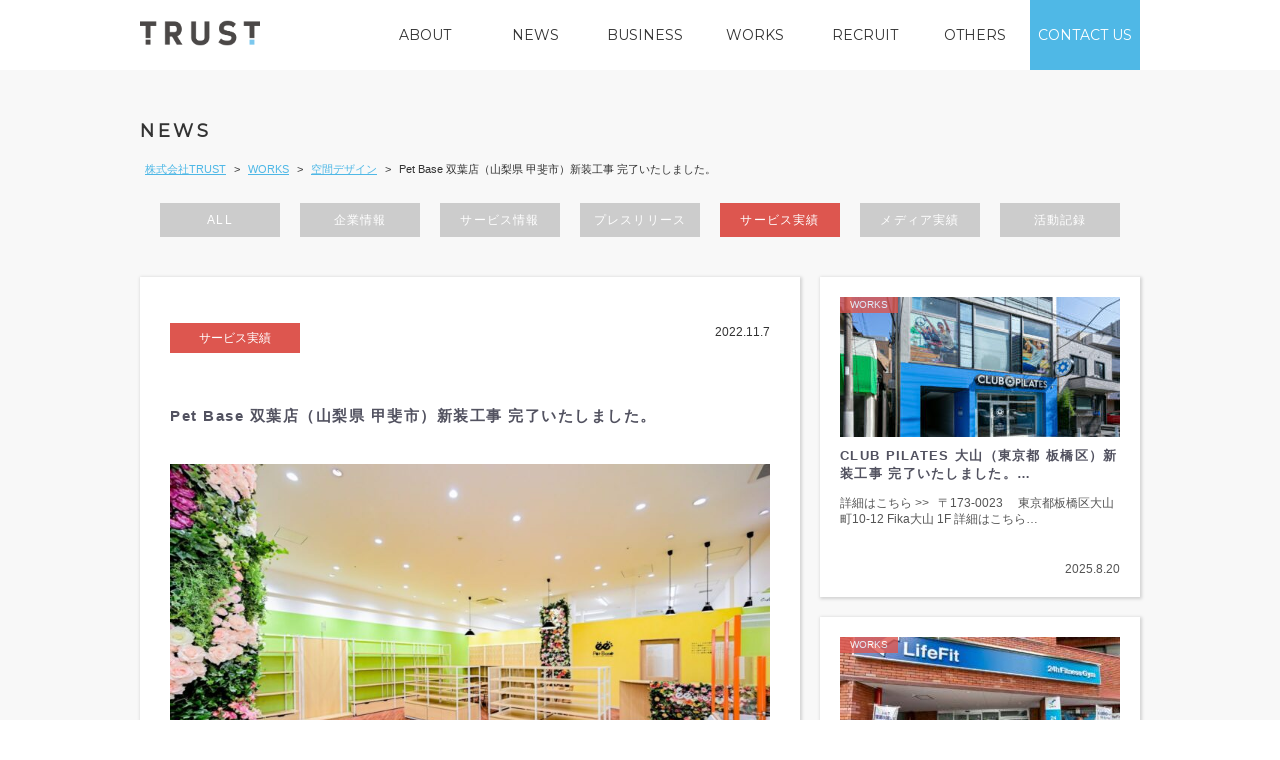

--- FILE ---
content_type: text/html; charset=UTF-8
request_url: https://trust-design.works/news-release/2022/11/07/33562
body_size: 9244
content:
<!DOCTYPE HTML>
<html>
<head>
<!-- Google Tag Manager -->
<script>(function(w,d,s,l,i){w[l]=w[l]||[];w[l].push({'gtm.start':
new Date().getTime(),event:'gtm.js'});var f=d.getElementsByTagName(s)[0],
j=d.createElement(s),dl=l!='dataLayer'?'&l='+l:'';j.async=true;j.src=
'https://www.googletagmanager.com/gtm.js?id='+i+dl;f.parentNode.insertBefore(j,f);
})(window,document,'script','dataLayer','GTM-MFLQ9ZJ');</script>
<!-- End Google Tag Manager -->
<script type="application/ld+json">
{
    "@context" : "https://schema.org",
    "@type" : "Organization",
    "name" : "株式会社TRUST",
"founder":"山口　一",
"foundingDate":"2010-03-02",
    "description" : "モノづくり・新しい価値づくりを通じて皆を笑顔にする企業。空間デザイン事業・建築測量事業（墨だし）を中心に、オフィス・店舗・住宅の物件探しから、設計・施工・WEB制作/集客・ライフスタイルプロデュースまでお任せくださいませ。",
    "url" : "https://trust-line.co.jp/",
    "logo": "https://trust-line.co.jp/wp-content/uploads/2020/01/795316b92fc766b0181f6fef074f03fa.png",
    "telephone" : "+81-042-373-2222",
    "faxNumber": "+81-042-400-5066",
    "address": {
        "@type": "PostalAddress",
        "addressLocality": "多摩市山王下",
        "addressRegion": "東京都",
        "postalCode": "206-0042",
        "streetAddress": "1-12-12",
        "addressCountry": "JP"
    },
    "contactPoint" :[
        { "@type" : "ContactPoint",
        "telephone" : "+81-042-373-2222",
        "contactType" : "customer service"
        }
        ]},
"sameAs":[
"https://www.facebook.com/trust.coltd",
"https://twitter.com/TrustInventlab"
]
}
</script>
<meta charset="UTF-8">
<meta name="description" content="モノづくり・新しい価値づくりを通じて皆を笑顔にする企業。空間デザイン事業・建築測量事業（墨だし）を中心に、オフィス・店舗・住宅の物件探しから、設計・施工・WEB制作/集客・ライフスタイルプロデュースまでお任せくださいませ。">
<meta name="viewport" content="width=1024" />
<meta property="og:title" content="Pet Base 双葉店（山梨県 甲斐市）新装工事  完了いたしました。 | 株式会社TRUST −モノづくりを通じて皆を笑顔にする企業−"><meta property="og:type" content="article"><meta property="og:description" content=" &nbsp; 詳細はこちら &gt;&gt; &nbsp;       当社では、店舗・オフィスの物件探しから内装デザイン、施工、WEB集客までお手伝いしております。&hellip;"><meta property="og:url" content="https://trust-design.works/news-release/2022/11/07/33562"><meta property="og:image" content="https://trust-design.works/wp-content/uploads/2022/10/HS9_0442.jpg"><meta property="og:site_name" content="株式会社TRUST −モノづくりを通じて皆を笑顔にする企業−"><meta property="og:locale" content="ja_JP"><meta property="article:publisher" content="https://www.facebook.com/trust.coltd/"><meta property="fb:admins" content="11036946"><title>Pet Base 双葉店（山梨県 甲斐市）新装工事  完了いたしました。 | 株式会社TRUST −モノづくりを通じて皆を笑顔にする企業−</title>

<link rel="shortcut icon" href="https://trust-design.works/wp-content/themes/trust-line2/images/favicon.ico">
<link href="https://trust-design.works/wp-content/themes/trust-line2/cssreset-min.css" rel="stylesheet" type="text/css">
<link rel="stylesheet" href="https://maxcdn.bootstrapcdn.com/font-awesome/4.6.0/css/font-awesome.min.css">
<link href='https://fonts.googleapis.com/css?family=Montserrat|Oswald' rel='stylesheet' type='text/css'>
<link href="https://trust-design.works/wp-content/themes/trust-line2/style.css?v=1.8" rel="stylesheet" type="text/css">
<script src="https://ajax.googleapis.com/ajax/libs/jquery/1.9.1/jquery.min.js" type="text/javascript"></script>
<script type="text/javascript">
jQuery(function($){
	$(function(){
		//smartphone navi	
		$('#trigger_on').click(function(){
			$('header nav > div,header nav > div > div').fadeIn();
			$('#trigger_on').fadeOut();
		});
		$('#trigger_off, header nav > div div').click(function(){
			$('header nav > div').fadeOut();
			$('#trigger_on').fadeIn();
		});
	});
});
//スティッキーヘッダー
function init() {
    var px_change   = 610;
    window.addEventListener('scroll', function(e){
        if ( $(window).scrollTop() > px_change ) {
            $("header").addClass("white_back");
        } else if ( $("header").hasClass("white_back") ) {
            $("header").removeClass("white_back");
        }
    });
}
window.onload = init();
</script>
        
<meta name='robots' content='max-image-preview:large' />
<link rel='dns-prefetch' href='//yubinbango.github.io' />
<link rel='dns-prefetch' href='//www.google.com' />
<link rel='dns-prefetch' href='//s.w.org' />
		<script type="text/javascript">
			window._wpemojiSettings = {"baseUrl":"https:\/\/s.w.org\/images\/core\/emoji\/13.0.1\/72x72\/","ext":".png","svgUrl":"https:\/\/s.w.org\/images\/core\/emoji\/13.0.1\/svg\/","svgExt":".svg","source":{"concatemoji":"https:\/\/trust-design.works\/wp-includes\/js\/wp-emoji-release.min.js?ver=5.7.14"}};
			!function(e,a,t){var n,r,o,i=a.createElement("canvas"),p=i.getContext&&i.getContext("2d");function s(e,t){var a=String.fromCharCode;p.clearRect(0,0,i.width,i.height),p.fillText(a.apply(this,e),0,0);e=i.toDataURL();return p.clearRect(0,0,i.width,i.height),p.fillText(a.apply(this,t),0,0),e===i.toDataURL()}function c(e){var t=a.createElement("script");t.src=e,t.defer=t.type="text/javascript",a.getElementsByTagName("head")[0].appendChild(t)}for(o=Array("flag","emoji"),t.supports={everything:!0,everythingExceptFlag:!0},r=0;r<o.length;r++)t.supports[o[r]]=function(e){if(!p||!p.fillText)return!1;switch(p.textBaseline="top",p.font="600 32px Arial",e){case"flag":return s([127987,65039,8205,9895,65039],[127987,65039,8203,9895,65039])?!1:!s([55356,56826,55356,56819],[55356,56826,8203,55356,56819])&&!s([55356,57332,56128,56423,56128,56418,56128,56421,56128,56430,56128,56423,56128,56447],[55356,57332,8203,56128,56423,8203,56128,56418,8203,56128,56421,8203,56128,56430,8203,56128,56423,8203,56128,56447]);case"emoji":return!s([55357,56424,8205,55356,57212],[55357,56424,8203,55356,57212])}return!1}(o[r]),t.supports.everything=t.supports.everything&&t.supports[o[r]],"flag"!==o[r]&&(t.supports.everythingExceptFlag=t.supports.everythingExceptFlag&&t.supports[o[r]]);t.supports.everythingExceptFlag=t.supports.everythingExceptFlag&&!t.supports.flag,t.DOMReady=!1,t.readyCallback=function(){t.DOMReady=!0},t.supports.everything||(n=function(){t.readyCallback()},a.addEventListener?(a.addEventListener("DOMContentLoaded",n,!1),e.addEventListener("load",n,!1)):(e.attachEvent("onload",n),a.attachEvent("onreadystatechange",function(){"complete"===a.readyState&&t.readyCallback()})),(n=t.source||{}).concatemoji?c(n.concatemoji):n.wpemoji&&n.twemoji&&(c(n.twemoji),c(n.wpemoji)))}(window,document,window._wpemojiSettings);
		</script>
		<style type="text/css">
img.wp-smiley,
img.emoji {
	display: inline !important;
	border: none !important;
	box-shadow: none !important;
	height: 1em !important;
	width: 1em !important;
	margin: 0 .07em !important;
	vertical-align: -0.1em !important;
	background: none !important;
	padding: 0 !important;
}
</style>
	<link rel='stylesheet' id='wp-block-library-css'  href='https://trust-design.works/wp-includes/css/dist/block-library/style.min.css?ver=5.7.14' type='text/css' media='all' />
<link rel='stylesheet' id='slimbox-css'  href='https://trust-design.works/wp-content/plugins/boxers-and-swipers/slimbox/css/slimbox2.css?ver=2.05' type='text/css' media='all' />
<link rel='stylesheet' id='contact-form-7-css'  href='https://trust-design.works/wp-content/plugins/contact-form-7/includes/css/styles.css?ver=5.4.1' type='text/css' media='all' />
<script type='text/javascript' src='https://trust-design.works/wp-includes/js/jquery/jquery.min.js?ver=3.5.1' id='jquery-core-js'></script>
<script type='text/javascript' src='https://trust-design.works/wp-includes/js/jquery/jquery-migrate.min.js?ver=3.3.2' id='jquery-migrate-js'></script>
<script type='text/javascript' src='https://trust-design.works/wp-content/plugins/boxers-and-swipers/slimbox/js/slimbox2.js?ver=2.05' id='slimbox-js'></script>
<script type='text/javascript' id='slimbox-jquery-js-extra'>
/* <![CDATA[ */
var slimbox_settings = {"loop":null,"overlayOpacity":"0.8","overlayFadeDuration":"400","resizeDuration":"400","resizeEasing":"swing","initialWidth":"250","initialHeight":"250","imageFadeDuration":"400","captionAnimationDuration":"400","counterText":"Image {x} of {y}","closeKeys":"[27, 88, 67]","previousKeys":"[37, 80]","nextKeys":"[39, 78]","infinitescroll":""};
/* ]]> */
</script>
<script type='text/javascript' src='https://trust-design.works/wp-content/plugins/boxers-and-swipers/js/jquery.boxersandswipers.slimbox.js?ver=1.00' id='slimbox-jquery-js'></script>
<link rel="https://api.w.org/" href="https://trust-design.works/wp-json/" /><link rel="alternate" type="application/json" href="https://trust-design.works/wp-json/wp/v2/posts/33562" /><link rel="EditURI" type="application/rsd+xml" title="RSD" href="https://trust-design.works/xmlrpc.php?rsd" />
<link rel="wlwmanifest" type="application/wlwmanifest+xml" href="https://trust-design.works/wp-includes/wlwmanifest.xml" /> 
<meta name="generator" content="WordPress 5.7.14" />
<link rel="canonical" href="https://trust-design.works/news-release/2022/11/07/33562" />
<link rel='shortlink' href='https://trust-design.works/?p=33562' />
<link rel="alternate" type="application/json+oembed" href="https://trust-design.works/wp-json/oembed/1.0/embed?url=https%3A%2F%2Ftrust-design.works%2Fnews-release%2F2022%2F11%2F07%2F33562" />
<link rel="alternate" type="text/xml+oembed" href="https://trust-design.works/wp-json/oembed/1.0/embed?url=https%3A%2F%2Ftrust-design.works%2Fnews-release%2F2022%2F11%2F07%2F33562&#038;format=xml" />
<style type="text/css">
.no-js .native-lazyload-js-fallback {
	display: none;
}
</style>
		</head>
<body data-rsssl=1 class="post-template-default single single-post postid-33562 single-format-standard">
<!-- Google Tag Manager (noscript) -->
<noscript><iframe src="https://www.googletagmanager.com/ns.html?id=GTM-MFLQ9ZJ"
height="0" width="0" style="display:none;visibility:hidden"></iframe></noscript>
<!-- End Google Tag Manager (noscript) -->

<div id="fb-root"></div>
<script>(function(d, s, id) {
  var js, fjs = d.getElementsByTagName(s)[0];
  if (d.getElementById(id)) return;
  js = d.createElement(s); js.id = id;
  js.src = "//connect.facebook.net/ja_JP/sdk.js#xfbml=1&version=v2.4";
  fjs.parentNode.insertBefore(js, fjs);
}(document, 'script', 'facebook-jssdk'));</script>
<header class="cf"><!--==================== HEADER ====================-->
    <i id="trigger_on" class="fa fa-bars"></i>
    <nav>
    <a 
     
     href="/"><img src="https://trust-design.works/wp-content/themes/trust-line2/images/logo_trust.png"></a>
        <div>
            <i id="trigger_off" class="fa fa-times"></i>
            <ul class="cf">
                <li><a href="/">TOP</a></li>
                <li><a href="/about">ABOUT</a></li>
                <li><a href="/news">NEWS</a></li>
                <li><a href="/business">BUSINESS</a></li>
                <li><a href="/works">WORKS</a></li>
                <li><a href="/recruit" target="_blank">RECRUIT</a></li>
                <li><a href="/others">OTHERS</a></li>
                <li><a href="/others/contact">CONTACT US</a></li>
            </ul>
            <div></div>
        </div>
    </nav>
</header><!--==================== /HEADER ====================--></div><!--==================== /#header ====================-->

<div id="main" class="news single"><!--==================== #main ====================-->
	<article>
       	<section id="news" class="cf box">
            <h1>NEWS</h1>
            <ol id="bcn" class="breadcrumbs" typeof="BreadcrumbList" vocab="http://schema.org"/><!-- Breadcrumb NavXT 6.6.0 -->
<li><span property="itemListElement" typeof="ListItem"><a property="item" typeof="WebPage" title="Go to 株式会社TRUST −モノづくりを通じて皆を笑顔にする企業−." href="/" class="home" ><span property="name">株式会社TRUST</span></a><meta property="position" content="1"></span></li> &gt; <li><span property="itemListElement" typeof="ListItem"><a property="item" typeof="WebPage" title="Go to the WORKS category archives." href="/works/" class="taxonomy category" ><span property="name">WORKS</span></a><meta property="position" content="2"></span></li> &gt; <li><span property="itemListElement" typeof="ListItem"><a property="item" typeof="WebPage" title="Go to the 空間デザイン category archives." href="/works?cat=2" class="taxonomy category" ><span property="name">空間デザイン</span></a><meta property="position" content="3"></span></li> &gt; <li><span class="post post-post current-item">Pet Base 双葉店（山梨県 甲斐市）新装工事  完了いたしました。</span></li></ol>
            			
            <nav>
            	<ul class="cf">
                	<li><a href="/news">ALL</a></li>
                	<li><a href="/news?cat=1">企業情報</a></li>
                	<li><a href="/news?cat=2">サービス情報</a></li>
                	<li><a href="/news?cat=3">プレスリリース</a></li>
                	<li id="on"><a href="/works">サービス実績</a></li>
                	<li><a href="/news?cat=6">メディア実績</a></li>
                	<li><a href="/news?cat=5">活動記録</a></li>
                </ul>
            </nav>
                        <div>
            	<p class="cat-date"><span class="works">サービス実績</span><span class="fb-share-button" data-href="https://trust-design.works/news-release/2022/11/07/33562" data-layout="button"></span><span id="date">2022.11.7</span></p>
                <h3>Pet Base 双葉店（山梨県 甲斐市）新装工事  完了いたしました。</h3>
                                <div class="cf"><p><img loading="lazy" class="alignnone size-large wp-image-33563 native-lazyload-js-fallback" src="https://trust-design.works/wp-content/plugins/native-lazyload/assets/images/placeholder.svg" alt width="800" height="534" data-src="https://trust-design.works/wp-content/uploads/2022/10/HS9_0442-800x534.jpg" data-srcset="https://trust-design.works/wp-content/uploads/2022/10/HS9_0442-800x534.jpg 800w, https://trust-design.works/wp-content/uploads/2022/10/HS9_0442-300x200.jpg 300w, https://trust-design.works/wp-content/uploads/2022/10/HS9_0442-768x512.jpg 768w, https://trust-design.works/wp-content/uploads/2022/10/HS9_0442-1536x1024.jpg 1536w, https://trust-design.works/wp-content/uploads/2022/10/HS9_0442.jpg 1600w" data-sizes="(max-width: 800px) 100vw, 800px"/><noscript><img loading="lazy" loading="lazy" class="alignnone size-large wp-image-33563" src="https://trust-design.works/wp-content/uploads/2022/10/HS9_0442-800x534.jpg" alt="" width="800" height="534" srcset="https://trust-design.works/wp-content/uploads/2022/10/HS9_0442-800x534.jpg 800w, https://trust-design.works/wp-content/uploads/2022/10/HS9_0442-300x200.jpg 300w, https://trust-design.works/wp-content/uploads/2022/10/HS9_0442-768x512.jpg 768w, https://trust-design.works/wp-content/uploads/2022/10/HS9_0442-1536x1024.jpg 1536w, https://trust-design.works/wp-content/uploads/2022/10/HS9_0442.jpg 1600w" sizes="(max-width: 800px) 100vw, 800px" /></noscript></p>
<p>&nbsp;</p>
<p class="contact_ideal"><a href="https://ideal-shop.jp/works/2022/11/07/49333/" target="_blank" rel="noopener noreferrer">詳細はこちら &gt;&gt;</a></p>
<p>&nbsp;</p>
<article>
<hr />
</article>
<article>
<div class="cf"> </div>
</article>
<p>当社では、店舗・オフィスの物件探しから内装デザイン、施工、WEB集客までお手伝いしております。</p>
</div>
                <p class="cat-date"><a href="/news?cat=4"><span class="works">サービス実績</span></a><span class="fb-share-button" data-href="https://trust-design.works/news-release/2022/11/07/33562" data-layout="button"></span></p>
            </div>

					<section id="latest" class="boxes">
                        <div>
            	<a href="https://trust-design.works/news-release/2025/08/20/39908">
                <div><img width="280" height="140" src="https://trust-design.works/wp-content/plugins/native-lazyload/assets/images/placeholder.svg" class="attachment-tmb_280_140 size-tmb_280_140 wp-post-image native-lazyload-js-fallback" alt="" loading="lazy" data-src="https://trust-design.works/wp-content/uploads/2025/10/002-280x140.jpg" data-srcset="https://trust-design.works/wp-content/uploads/2025/10/002-280x140.jpg 280w, https://trust-design.works/wp-content/uploads/2025/10/002-800x400.jpg 800w" data-sizes="(max-width: 280px) 100vw, 280px" /><span class="works">WORKS</span></div>
                <h3>CLUB PILATES 大山（東京都 板橋区）新装工事  完了いたしました。&hellip;</h3>
                <p>詳細はこちら &gt;&gt; &nbsp; 〒173-0023　 東京都板橋区大山町10-12 Fika大山 1F 詳細はこちら&hellip;</p>
                <h4>2025.8.20</h4>
                </a>
            </div>
			            <div>
            	<a href="https://trust-design.works/news-release/2025/08/06/39905">
                <div><img width="280" height="140" src="https://trust-design.works/wp-content/plugins/native-lazyload/assets/images/placeholder.svg" class="attachment-tmb_280_140 size-tmb_280_140 wp-post-image native-lazyload-js-fallback" alt="" loading="lazy" data-src="https://trust-design.works/wp-content/uploads/2025/10/003-280x140.jpg" data-srcset="https://trust-design.works/wp-content/uploads/2025/10/003-280x140.jpg 280w, https://trust-design.works/wp-content/uploads/2025/10/003-800x400.jpg 800w" data-sizes="(max-width: 280px) 100vw, 280px" /><span class="works">WORKS</span></div>
                <h3>LifeFit 等々力店（東京都 世田谷区）新装工事  完了いたしました。&hellip;</h3>
                <p>詳細はこちら &gt;&gt; &nbsp; 〒158-0082 東京都世田谷区等々力7丁目3−4 アモー等々力1F 詳細はこちら&hellip;</p>
                <h4>2025.8.6</h4>
                </a>
            </div>
			            <div>
            	<a href="https://trust-design.works/news-release/2025/08/01/39911">
                <div><img width="280" height="140" src="https://trust-design.works/wp-content/plugins/native-lazyload/assets/images/placeholder.svg" class="attachment-tmb_280_140 size-tmb_280_140 wp-post-image native-lazyload-js-fallback" alt="" loading="lazy" data-src="https://trust-design.works/wp-content/uploads/2025/10/LF_034-280x140.jpg" data-srcset="https://trust-design.works/wp-content/uploads/2025/10/LF_034-280x140.jpg 280w, https://trust-design.works/wp-content/uploads/2025/10/LF_034-800x400.jpg 800w" data-sizes="(max-width: 280px) 100vw, 280px" /><span class="works">WORKS</span></div>
                <h3>LifeFit 古淵店（神奈川県 相模原市）新装工事  完了いたしました。&hellip;</h3>
                <p>詳細はこちら &gt;&gt; &nbsp; 〒252-0301 神奈川県相模原市南区鵜野森1丁目24−10 鵜野 詳細はこちら &hellip;</p>
                <h4>2025.8.1</h4>
                </a>
            </div>
			            <div>
            	<a href="https://trust-design.works/news-release/2025/05/06/38484">
                <div><img width="280" height="140" src="https://trust-design.works/wp-content/plugins/native-lazyload/assets/images/placeholder.svg" class="attachment-tmb_280_140 size-tmb_280_140 wp-post-image native-lazyload-js-fallback" alt="" loading="lazy" data-src="https://trust-design.works/wp-content/uploads/2025/05/003-280x140.jpg" data-srcset="https://trust-design.works/wp-content/uploads/2025/05/003-280x140.jpg 280w, https://trust-design.works/wp-content/uploads/2025/05/003-800x400.jpg 800w" data-sizes="(max-width: 280px) 100vw, 280px" /><span class="works">WORKS</span></div>
                <h3>POLFIT 岸根公園店（神奈川県 横浜市）新装工事  完了いたしました。&hellip;</h3>
                <p>詳細はこちら &gt;&gt; &nbsp; POLFIT（ポルフィット）岸根公園店 〒222-0034　神奈川県横浜市港北区岸根&hellip;</p>
                <h4>2025.5.6</h4>
                </a>
            </div>
			            <div>
            	<a href="https://trust-design.works/news-release/2025/04/15/38480">
                <div><img width="280" height="140" src="https://trust-design.works/wp-content/plugins/native-lazyload/assets/images/placeholder.svg" class="attachment-tmb_280_140 size-tmb_280_140 wp-post-image native-lazyload-js-fallback" alt="" loading="lazy" data-src="https://trust-design.works/wp-content/uploads/2025/05/HS_006-280x140.jpg" data-srcset="https://trust-design.works/wp-content/uploads/2025/05/HS_006-280x140.jpg 280w, https://trust-design.works/wp-content/uploads/2025/05/HS_006-800x400.jpg 800w" data-sizes="(max-width: 280px) 100vw, 280px" /><span class="works">WORKS</span></div>
                <h3>日野みんなの診療所（東京都 日野市）改装工事  完了いたしました。&hellip;</h3>
                <p>詳細はこちら &gt;&gt; &nbsp; 東京都日野市の総合診療・救急診療 小児・訪問診療 日野みんなの診療所 住所：東京都日&hellip;</p>
                <h4>2025.4.15</h4>
                </a>
            </div>
			            <div>
            	<a href="https://trust-design.works/news-release/2025/02/24/37879">
                <div><img width="280" height="140" src="https://trust-design.works/wp-content/plugins/native-lazyload/assets/images/placeholder.svg" class="attachment-tmb_280_140 size-tmb_280_140 wp-post-image native-lazyload-js-fallback" alt="" loading="lazy" data-src="https://trust-design.works/wp-content/uploads/2025/02/NS_007-1-280x140.jpg" data-srcset="https://trust-design.works/wp-content/uploads/2025/02/NS_007-1-280x140.jpg 280w, https://trust-design.works/wp-content/uploads/2025/02/NS_007-1-800x400.jpg 800w" data-sizes="(max-width: 280px) 100vw, 280px" /><span class="works">WORKS</span></div>
                <h3>リドラの謎解きスタジオ 池袋店（東京都 豊島区）新装工事  完了いたしました。&hellip;</h3>
                <p>  &nbsp; 詳細はこちら &gt;&gt; &nbsp; リドラの謎解きスタジオ 池袋店 〒170-0013 東京都豊島区東&hellip;</p>
                <h4>2025.2.24</h4>
                </a>
            </div>
			            <div>
            	<a href="https://trust-design.works/news-release/2024/11/06/37221">
                <div><img width="280" height="140" src="https://trust-design.works/wp-content/plugins/native-lazyload/assets/images/placeholder.svg" class="attachment-tmb_280_140 size-tmb_280_140 wp-post-image native-lazyload-js-fallback" alt="" loading="lazy" data-src="https://trust-design.works/wp-content/uploads/2024/11/ClubPilates_0002-280x140.jpg" data-srcset="https://trust-design.works/wp-content/uploads/2024/11/ClubPilates_0002-280x140.jpg 280w, https://trust-design.works/wp-content/uploads/2024/11/ClubPilates_0002-800x400.jpg 800w" data-sizes="(max-width: 280px) 100vw, 280px" /><span class="works">WORKS</span></div>
                <h3>CLUB PILATES 岡山（岡山県 岡山市）新装工事  完了いたしました。&hellip;</h3>
                <p>  &nbsp; 詳細はこちら &gt;&gt; &nbsp; Club Pilates 岡山 住所：〒700-0964 岡山県岡&hellip;</p>
                <h4>2024.11.6</h4>
                </a>
            </div>
			            <div>
            	<a href="https://trust-design.works/news-release/2024/10/06/37218">
                <div><img width="280" height="140" src="https://trust-design.works/wp-content/plugins/native-lazyload/assets/images/placeholder.svg" class="attachment-tmb_280_140 size-tmb_280_140 wp-post-image native-lazyload-js-fallback" alt="" loading="lazy" data-src="https://trust-design.works/wp-content/uploads/2024/11/LG_002-280x140.jpg" data-srcset="https://trust-design.works/wp-content/uploads/2024/11/LG_002-280x140.jpg 280w, https://trust-design.works/wp-content/uploads/2024/11/LG_002-800x400.jpg 800w" data-sizes="(max-width: 280px) 100vw, 280px" /><span class="works">WORKS</span></div>
                <h3>LAHAGOLF24（神奈川県 川崎市）新装工事  完了いたしました。&hellip;</h3>
                <p>  &nbsp; 詳細はこちら &gt;&gt; &nbsp; ラハゴルフ24 武蔵新城店 住所 211-0053 神奈川県川崎市&hellip;</p>
                <h4>2024.10.6</h4>
                </a>
            </div>
			            <div>
            	<a href="https://trust-design.works/news-release/2024/08/04/36666">
                <div><img width="280" height="140" src="https://trust-design.works/wp-content/plugins/native-lazyload/assets/images/placeholder.svg" class="attachment-tmb_280_140 size-tmb_280_140 wp-post-image native-lazyload-js-fallback" alt="" loading="lazy" data-src="https://trust-design.works/wp-content/uploads/2024/08/DSC04969-280x140.jpg" data-srcset="https://trust-design.works/wp-content/uploads/2024/08/DSC04969-280x140.jpg 280w, https://trust-design.works/wp-content/uploads/2024/08/DSC04969-800x400.jpg 800w" data-sizes="(max-width: 280px) 100vw, 280px" /><span class="works">WORKS</span></div>
                <h3>CLUB PILATES みなとみらい（神奈川県 横浜市）新装工事  完了いたしました。&hellip;</h3>
                <p>  &nbsp; 詳細はこちら &gt;&gt; &nbsp; Club Pilates みなとみらい店 電話番号：045-900&hellip;</p>
                <h4>2024.8.4</h4>
                </a>
            </div>
			            <div>
            	<a href="https://trust-design.works/news-release/2024/07/20/36663">
                <div><img width="280" height="140" src="https://trust-design.works/wp-content/plugins/native-lazyload/assets/images/placeholder.svg" class="attachment-tmb_280_140 size-tmb_280_140 wp-post-image native-lazyload-js-fallback" alt="" loading="lazy" data-src="https://trust-design.works/wp-content/uploads/2024/08/BN_015-280x140.jpg" data-srcset="https://trust-design.works/wp-content/uploads/2024/08/BN_015-280x140.jpg 280w, https://trust-design.works/wp-content/uploads/2024/08/BN_015-800x400.jpg 800w" data-sizes="(max-width: 280px) 100vw, 280px" /><span class="works">WORKS</span></div>
                <h3>ブランディア中野南口駅前店（東京都 中野区）新装工事  完了いたしました。&hellip;</h3>
                <p>  &nbsp; 詳細はこちら &gt;&gt; &nbsp; ブランディア中野南口駅前店 住所：〒164-0001 東京都中野区&hellip;</p>
                <h4>2024.7.20</h4>
                </a>
            </div>
			
                <div class="side_weblink"><a target="_blank" href="https://ideal-office.jp/" ><img src="https://trust-design.works/wp-content/themes/trust-line2/images/office_bnr.png" alt="オフィス,移転,事務所,新設,リニューアル,デザインから,内装,工事,TRUST,集客"></a></div>
                <div class="side_weblink"><a target="_blank" href="https://ideal-shop.jp/" ><img src="https://trust-design.works/wp-content/themes/trust-line2/images/shop_bnr.png" alt="店舗,デザイン,内装,工事,設計,施工,開業,運営"></a></div>
                <div class="side_weblink"><a target="_blank" href="https://ideal-renove.jp/" ><img src="https://trust-design.works/wp-content/themes/trust-line2/images/renovation_bnr.png" alt="イデアル,中古住宅,リノベーション,デザイン"></a></div>
                <div class="side_weblink"><a target="_blank" href="/business/invent-lab" ><img src="https://trust-design.works/wp-content/themes/trust-line2/images/invent_bnr.png" alt="TRUST,トラスト,インベント,デザイン,制作,Web,SEO,マーケティング"></a></div>

            </section>
                    </section>
    </article>
</div><!--==================== /#main ====================-->
<script type="text/javascript">
jQuery(function($){
	$(function(){
		// for #news
		$(window).on('load', function(){
			$target  = $('#news > div');
			$target2 = $('#latest > div');
			console.log('読み込み完了');// 表示後の実際の高さ
			$target_height = $target.outerHeight();
			console.log('height='+$target_height);
			$latest_num = Math.floor($target_height / 340);
			console.log('news_num='+$latest_num);
			$('#latest > div:lt('+($latest_num)+')').show();
		});
	});
});
</script>


<footer><!--==================== #footer ====================-->
	<div id="footer_box" class="cf">
        <ul>
            <li><a href="/about">ABOUT</a></li>
            <li><a href="https://trust-design.works/about/about-us">TRUSTについて</a></li><li><a href="https://trust-design.works/about/company">会社概要</a></li><li><a href="https://trust-design.works/about/policies">行動指針</a></li><li><a href="https://trust-design.works/about/access">アクセス</a></li>        </ul>
        <ul>
            <li><a href="/news">NEWS</a></li>
			<li><a href="/news?cat=1">企業情報</a></li><li><a href="/news?cat=2">サービス情報</a></li><li><a href="/news?cat=5">活動記録</a></li>        </ul>
        <ul>
            <li><a href="/business/">BUSINESS</a></li>
            <li><a href="https://trust-design.works/business/interior-design">空間デザイン</a></li><li><a href="https://trust-design.works/business/invent-lab">インベントラボ</a></li>        </ul>
        <ul>
            <li><a href="/works">WORKS</a></li>
			<li><a href="/works?cat=1">建築測量</a></li><li><a href="/works?cat=2">空間デザイン</a></li><li><a href="/works/invent-lab/">インベントラボ</a></li>        </ul>
        <ul>
            <li><a href="/others">OTHERS</a></li>
            <li><a href="https://trust-design.works/others/contact">お問い合わせ</a></li><li><a href="https://trust-design.works/others/privacy-policy">プライバシーポリシー</a></li><li><a href="https://trust-design.works/others/disclaimer">免責事項</a></li><li><a href="https://trust-design.works/others/downloads">各種資料ダウンロード</a></li>        </ul>
        <ul>
            <li>LINKS</li>
            <li><a href="http://ideal-shop.jp/" target="_blank">イデアルショップ</a></li>
            <li><a href="http://ideal-office.jp/" target="_blank">イデアルオフィス</a></li>
            <li><a href="http://ideal-renove.jp/" target="_blank">イデアルリノベ</a></li>
        </ul>
    </div>
    <p id="copyright">&copy; 2021 TRUST Co.,Ltd.</p>
</footer><!--==================== /#footer ====================-->
<script type="text/javascript">
( function() {
	var nativeLazyloadInitialize = function() {
		var lazyElements, script;
		if ( 'loading' in HTMLImageElement.prototype ) {
			lazyElements = [].slice.call( document.querySelectorAll( '.native-lazyload-js-fallback' ) );
			lazyElements.forEach( function( element ) {
				if ( ! element.dataset.src ) {
					return;
				}
				element.src = element.dataset.src;
				delete element.dataset.src;
				if ( element.dataset.srcset ) {
					element.srcset = element.dataset.srcset;
					delete element.dataset.srcset;
				}
				if ( element.dataset.sizes ) {
					element.sizes = element.dataset.sizes;
					delete element.dataset.sizes;
				}
				element.classList.remove( 'native-lazyload-js-fallback' );
			} );
		} else if ( ! document.querySelector( 'script#native-lazyload-fallback' ) ) {
			script = document.createElement( 'script' );
			script.id = 'native-lazyload-fallback';
			script.type = 'text/javascript';
			script.src = 'https://trust-design.works/wp-content/plugins/native-lazyload/assets/js/lazyload.js';
			script.defer = true;
			document.body.appendChild( script );
		}
	};
	if ( document.readyState === 'complete' || document.readyState === 'interactive' ) {
		nativeLazyloadInitialize();
	} else {
		window.addEventListener( 'DOMContentLoaded', nativeLazyloadInitialize );
	}
}() );
</script>
		<script type='text/javascript' src='https://yubinbango.github.io/yubinbango/yubinbango.js?ver=5.7.14' id='yubinbango-js'></script>
<script type='text/javascript' src='https://trust-design.works/wp-includes/js/dist/vendor/wp-polyfill.min.js?ver=7.4.4' id='wp-polyfill-js'></script>
<script type='text/javascript' id='wp-polyfill-js-after'>
( 'fetch' in window ) || document.write( '<script src="https://trust-design.works/wp-includes/js/dist/vendor/wp-polyfill-fetch.min.js?ver=3.0.0"></scr' + 'ipt>' );( document.contains ) || document.write( '<script src="https://trust-design.works/wp-includes/js/dist/vendor/wp-polyfill-node-contains.min.js?ver=3.42.0"></scr' + 'ipt>' );( window.DOMRect ) || document.write( '<script src="https://trust-design.works/wp-includes/js/dist/vendor/wp-polyfill-dom-rect.min.js?ver=3.42.0"></scr' + 'ipt>' );( window.URL && window.URL.prototype && window.URLSearchParams ) || document.write( '<script src="https://trust-design.works/wp-includes/js/dist/vendor/wp-polyfill-url.min.js?ver=3.6.4"></scr' + 'ipt>' );( window.FormData && window.FormData.prototype.keys ) || document.write( '<script src="https://trust-design.works/wp-includes/js/dist/vendor/wp-polyfill-formdata.min.js?ver=3.0.12"></scr' + 'ipt>' );( Element.prototype.matches && Element.prototype.closest ) || document.write( '<script src="https://trust-design.works/wp-includes/js/dist/vendor/wp-polyfill-element-closest.min.js?ver=2.0.2"></scr' + 'ipt>' );( 'objectFit' in document.documentElement.style ) || document.write( '<script src="https://trust-design.works/wp-includes/js/dist/vendor/wp-polyfill-object-fit.min.js?ver=2.3.4"></scr' + 'ipt>' );
</script>
<script type='text/javascript' id='contact-form-7-js-extra'>
/* <![CDATA[ */
var wpcf7 = {"api":{"root":"https:\/\/trust-design.works\/wp-json\/","namespace":"contact-form-7\/v1"}};
/* ]]> */
</script>
<script type='text/javascript' src='https://trust-design.works/wp-content/plugins/contact-form-7/includes/js/index.js?ver=5.4.1' id='contact-form-7-js'></script>
<script type='text/javascript' id='google-invisible-recaptcha-js-before'>
var renderInvisibleReCaptcha = function() {

    for (var i = 0; i < document.forms.length; ++i) {
        var form = document.forms[i];
        var holder = form.querySelector('.inv-recaptcha-holder');

        if (null === holder) continue;
		holder.innerHTML = '';

         (function(frm){
			var cf7SubmitElm = frm.querySelector('.wpcf7-submit');
            var holderId = grecaptcha.render(holder,{
                'sitekey': '6LcTXAYlAAAAAI0QUpQbmdz9PEi4I4yMkbqG0Xy-', 'size': 'invisible', 'badge' : 'inline',
                'callback' : function (recaptchaToken) {
					if((null !== cf7SubmitElm) && (typeof jQuery != 'undefined')){jQuery(frm).submit();grecaptcha.reset(holderId);return;}
					 HTMLFormElement.prototype.submit.call(frm);
                },
                'expired-callback' : function(){grecaptcha.reset(holderId);}
            });

			if(null !== cf7SubmitElm && (typeof jQuery != 'undefined') ){
				jQuery(cf7SubmitElm).off('click').on('click', function(clickEvt){
					clickEvt.preventDefault();
					grecaptcha.execute(holderId);
				});
			}
			else
			{
				frm.onsubmit = function (evt){evt.preventDefault();grecaptcha.execute(holderId);};
			}


        })(form);
    }
};
</script>
<script type='text/javascript' async defer src='https://www.google.com/recaptcha/api.js?onload=renderInvisibleReCaptcha&#038;render=explicit' id='google-invisible-recaptcha-js'></script>
<script type='text/javascript' src='https://trust-design.works/wp-includes/js/wp-embed.min.js?ver=5.7.14' id='wp-embed-js'></script>
</body>
</html>


--- FILE ---
content_type: text/css
request_url: https://trust-design.works/wp-content/themes/trust-line2/style.css?v=1.8
body_size: 13426
content:
@charset "UTF-8";
/*
 Theme Name: trust-line.co.jp2
*/
html{color:#000;background:#FFF}body,div,dl,dt,dd,ul,ol,li,h1,h2,h3,h4,h5,h6,pre,code,form,fieldset,legend,input,textarea,p,blockquote,th,td{margin:0;padding:0}table{border-collapse:collapse;border-spacing:0}fieldset,img{border:0}address,caption,cite,code,dfn,em,strong,th,var{font-style:normal;font-weight:normal}ol,ul{list-style:none}caption,th{text-align:left}h1,h2,h3,h4,h5,h6{font-size:100%;font-weight:normal}q:before,q:after{content:''}abbr,acronym{border:0;font-variant:normal}sup{vertical-align:text-top}sub{vertical-align:text-bottom}input,textarea,select{font-family:inherit;font-size:inherit;font-weight:inherit}input,textarea,select{*font-size:100%}legend{color:#000}#yui3-css-stamp.cssreset{display:none}

.cf:after{
    content: "."; 
    display: block; 
    height: 0; 
    font-size:0;	
    clear: both; 
	visibility:hidden;
}
.cf{
	display: inline-block;
} 
/* Hides from IE Mac */
* html .cf{
	height: 1%;
}
.cf{
	display:block;
}

.aligncenter {
    display: block;
    margin: 0 auto;
}
.alignright {
    float: right;
    margin: 0 0 20px 20px;
}
.alignleft {
    float: left;
    margin: 0 20px 20px 0;
}


.mh10 {
    margin-top:10px;
    margin-bottom:10px;
}
.mh20 {
    margin-top:20px;
    margin-bottom:20px;
}
.mh30 {
    margin-top:30px;
    margin-bottom:30px;
}

a {
	word-wrap: break-word;
}
a:hover {
    color: #06F;
}
a:hover img {
    opacity:0.8;
    filter:alpha(opacity=80);
    -ms-filter: “alpha( opacity=80 )”;
}

/* shadow */
#main article > section > div,
#main article .boxes > div,
#main.page #contact .window {
	box-shadow: 1px 1px 3px 1px #D3D3D3;
}
header {
	box-shadow: 0px 0px 3px 1px #D3D3D3;
}

/* hide for smartphone*/
header #trigger_on,
header #trigger_off,
header li:first-child,
header nav div > div,
.hide_pc {
    display: none;
}


/* font */
h1,
h2,
header li {
    font-family: 'Montserrat', sans-serif;
}


body {
    -webkit-text-size-adjust: 100%;/* iPhone */
    color: #333;
    font-family:'Lucida Grande','Hiragino Kaku Gothic ProN', Meiryo, sans-serif;
    font-size: 14px;
	background-color: #F8F8F8;
    min-width: 1000px;
}
/*
'Lucida Grande','Hiragino Kaku Gothic ProN', Meiryo, sans-serif
"ヒラギノ角ゴ Pro W3", "Hiragino Kaku Gothic Pro", "メイリオ", Meiryo, Osaka, "ＭＳ Ｐゴシック", "MS PGothic", sans-serif
*/

a {
	color: #00A6FF;
}
a:hover {
	color: #6BCBFF;
}

h2 {
	font-size: 22px;
	font-weight: bold;
	color: #525260;
	letter-spacing: 0.1em;
}
h2 span {
	font-size: 28px;
	color: #59ACEC;
    font-family: 'Oswald', sans-serif;
}
span.company {
	background-color: #4FB8E6;
	color: #fff;
}
span.pr {
	background-color: #a1cb5f;
	color: #fff;
}
span.service {
	background-color: #e8963c;
	color: #fff;
}
span.works {
	background-color: #dd564f;
	color: #fff;
}
span.activity {
	background-color: #fb8fbe;
	color: #fff;
}
span.media {
	background-color: #aa5fb9;
	color: #fff;
}
a:hover span.company {
	background-color: #64ccfa;
	color: #fff;
}
a:hover span.pr {
	background-color: #add46f;
	color: #fff;
}
a:hover span.service {
	background-color: #f1a34e;
	color: #fff;
}
a:hover span.works {
	background-color: #ed6c65;
	color: #fff;
}
a:hover span.activity {
	background-color: #ffa9ce;
	color: #fff;
}
a:hover span.media {
	background-color: #c07ace;
	color: #fff;
}

/* #################### HEADER #################### */
header {
	width: 100%;
    height: 70px;
    transition: 0.3s;
    box-shadow: unset;
    position: relative;
    background-color: #fff;
}
header.white_back{
    position: fixed;
    z-index: 9999;
    top: 0;
    margin-bottom: 0;
}
header nav {
	width: 1000px;
	height: 70px;
	margin: 0 auto;
	position: relative;
}
header img {
	width: 120px;
	height: auto;
    padding: 20px 0;
}
header ul {
	position: absolute;
	right: 0;
	bottom: 0px;
}
header li {
	float: left;
	color: #333;
    display: block;
}
header li a {
	margin-left: 0px;
	text-decoration: none;
	color: #333;
    display: inline-block;
    width: 110px;
    height: 70px;
	line-height: 70px;
    text-align: center;
}
header li a:hover {
	margin-left: 0px;
	text-decoration: none;
	color: #fff;
    background-color: #444444;
}
header li:last-child {
    position: static;
    top: inherit;
    right: inherit;
}
header li:last-child a {
    width: 110px;
    height: 70px;
    line-height: 70px;
    color: #fff;
    background-color: #4FB8E6;
}
header li:last-child a:hover{background-color: #444;}

/*homeのみ*//*
body.home header{
    position: fixed;
    z-index: 9999;
    top: 0;
    background-color: unset;
}
body.home header:before{
    content: "";
    position: fixed;
    z-index: 0;
    top: -70px;
    background-color:#fff;
    width: 100%;
    height: 70px!important;
    transition: 0.3s;
}
body.home header.white_back:before{top:0;}

body.home header li a{color: #fff;}
body.home header nav a.header-logo{
    width: 108px;
    height: 100%;
    display: inline-block;
    background-size: contain;
    background-repeat: no-repeat;
    background-position: center;
    background-image: url(https://trust-line.co.jp/wp-content/themes/trust-line2/phantom/images/footer-logo.png);
}
body.home header nav a.header-logo img{display: none;}
body.home header.white_back li a{color:#333;}
body.home header.white_back li:last-child a,body.home header.white_back li a:hover{color:#fff;}

body.home header.white_back nav a.header-logo{background-image: none;width: auto;}
body.home header.white_back nav a.header-logo img{display: inherit;}

body.home{background-color: unset;}*/
.top_wapper{
    width: 100%;
    height: auto;
    overflow: hidden;
    background-color: #F8F8F8;
    position: static;
    border-top:5px solid #F8F8F8;
    /*margin-top: 600px;*/
}

#fv_video {
min-width: 100%;
min-height: 600px;
position: fixed;
top: -70px;
left: 50%;
right: 0;
transform: translate(-50%, -0%);
z-index: -1;
}
/* #################### SLIDESHOW ################################################################################ */
#k_slideshow {
	width: 100%;
	overflow: hidden;
    background-color: #F8F8F8;
}
#k_slideshow #k_box {
	/*width: 500px;
    height: 200px;*/
	width: 1000px;
    height: 400px;
	margin: 0 auto;
	position: relative;
}
.k_slideshow {
	width: 10000%;
	float: left;
	list-style: none;
	height: /*200px*/400px;
	overflow: hidden;
	position: relative;
}
.k_slideshow li {
	float: left;
	width: 1%;
}
.k_slideshow li img {
	width: /*500px*/100%;
	height: auto;
}
div.navi_link {
	display: span;
	position: absolute;
	top: /*40%*/50%;
	margin-top: -16px;
	width: 36px;
	height: 36px;
	background-color: #000;
	z-index: 2;
	-ms-user-select: none;
	-webkit-user-select: none;
	user-select: none;
	opacity: 0.60;
}
div.navi_link#arrow_l {
	left: -36px;
}
div.navi_link#arrow_r {
	right: -36px;
}
div.navi_link span {
	height: 100%;
	width: 100%;
	display: block;
}
div.navi_link i {
	position: absolute;
	top: 50%;
	left:50%;
	margin: -7px 0 0 -6px;
	color: #fff;
}
div.navi_link:hover {
	background-color: #333;
	cursor: pointer;
}
div.navi_link span:hover i {
    opacity: 0.95;
    filter:alpha(opacity=95);
}
#k_s_trigger {
	width: 1000px;
	margin: 0 auto;
	text-align: center;
}
#k_s_trigger span {
	width: 8px;
	height: 8px;
	background-color: #B9B9C8;
	display: inline-block;
	margin: 15px 6px;
	cursor: pointer;
}
#k_s_trigger span {
	width: 8px;
	height: 8px;
	background-color: #B9B9C8;
	display: inline-block;
	margin: 15px 6px;
	cursor: pointer;
}
#k_s_trigger span:hover,
#k_s_trigger span.active {
	background-color: #3E3E4A;
}
#k_s_trigger span.active:hover {
	cursor: default;
}
/* #################### /SLIDESHOW ################################################################################ */



/* #################### ABOUT ################################################################################ */
/*  TRUSTについて  */
#main.page #aboutus {
	background: url(images/about/img_list_aboutus.png) no-repeat center 100px /250px;
}
#main.page #aboutus div {
	margin-bottom: 60px;
}
#main.page #aboutus div:nth-child(2) {
	margin-top: 150px;
	background: url(images/about/img_aboutus2.png) no-repeat left top /190px;
}
#main.page #aboutus div:nth-child(3) {
	background: url(images/about/img_aboutus3.png) no-repeat left top /190px;
}
#main.page #aboutus div:nth-child(4) {
	background: url(images/about/img_aboutus4.png) no-repeat left top /190px;
}
#main.page #aboutus div:nth-child(5) {
	background: url(images/about/img_aboutus5.png) no-repeat left top /190px;
}
#main.page #aboutus div:nth-child(6) {
	background: url(images/about/img_aboutus6.png) no-repeat left top /190px;
}
#main.page #aboutus div:nth-child(7) {
	background: url(images/about/img_aboutus7.png) no-repeat left top /190px;
}
#main.page #aboutus img {
	float: left;
	width: 200px;
}
#main.page #aboutus h3 {
	font-size: 18px;
	font-weight: bold;
	color: #878787;
	float: right;
	width: 580px;
	letter-spacing: 0.1em;
	margin: 10px 0;
}
#main.page #aboutus p {
	font-size: 13px;
	float: right;
	width: 580px;
	line-height: 2.5;
}

/*  行動指針  */

#main.page #policies {
}
#main.page #policies .cf{
    width: 90%;
    margin: 0 auto 30px;
}
#main.page #policies .cat{
	text-align: center;
    font-size: 24px;
    margin: 15px 0 70px;
    font-weight: bold;
    line-height: 2em !important;
}
#main.page #policies .cat span{
	font-size: 30px;
	line-height: 80px;
}
#main.page #policies h3 {
	margin-bottom:15px;
}
#main.page #policies h3 span{
	font-size: 24px;
	margin-right:30px;
	font-weight:bold;
	background: linear-gradient(transparent 70%, #c7e8fa 70%);
}
#main.page #policies P {
	line-height:1.5em !important;
	margin-left: 72px;
}
#main.page #policies h3 + p{
	font-size: 18px !important;
    font-weight: bold;
    margin-bottom: 10px !important;
	margin-left: 72px;
}


/*  会社概要  */
#main.page #company {
}
#main.page #company table {
	border-collapse: separate;
	border-spacing: 20px;
	color: #878787;
	font-size: 13px;
}
#main.page #company table th {
	width: 160px;
	height: 50px;
	background-color: #F5F5F5;
	text-align: center;
	border-spacing: 10px;
	letter-spacing: 0.6em;
	text-indent: 0.3em;
}
#main.page #company table td {
	padding-left: 60px;
	letter-spacing: 0.1em;
	line-height: 2.5;
}
#main.page #company table td a#map {
	border: solid 1px #999;
	padding: 0px 20px;
	color: #666;
	text-decoration: none;
	font-size: 10px;
	margin-left: 20px;
	display: inline-block;
	line-height: 16px;
}
#main.page #company table td a#map:hover {
	background-color: #444;
	color: #FFF;
}
#main.page #company table td dl dt {
	font-weight: bold;
}
#main.page #company table td dl dd {
    line-height: 2.0;
	margin-bottom: 20px;
}
#main.page #company table td dl dd:last-child {
	margin-bottom: 10px;
}


/*  アクセス  */
#main.page #access {
}
#main.page #access > img {
	width: 100%;
	height: auto;
	margin-bottom: 20px;
}
#main.page #access > div {
	position: relative;
}
#main.page #access > div > p {
	margin-bottom: 30px;
	color: #555;
	letter-spacing: 0.1em;
	line-height: 2.0;
}
#main.page #access > div > a {
	position: absolute;
	right: 0;
	top: 0;
	background-color: #666666;
	color: #FFF;
	font-size: 13px;
	font-weight: normal;
	text-decoration: none;
	display: inline-block;
	padding: 3px 40px;
}
#main.page #access > div > a:hover {
	background-color: #888888;
}

/*  主要取引先  */
#main.page #client {
}
#main.page #client > img {
	width: 260px;
	margin: 0 10px 10px 0;
}
#main.page #client > img:nth-child(3n+1) {
	margin: 0 0 10px 0;
}
#main.page #client > p {
	text-align: right;
	font-size: 11px;
}

/* #################### /ABOUT ################################################################################ */

/*  PRODUCT  */
#product .cf {
    width: 90%;
    margin: 0 auto 30px;
}

#product .cf img {
    width: 100%;
}

.pro_pc {
    display: inline !important;
}
.pro_sp {
    display: none !important;
}

/* #################### MAIN ################################################################################ */
#main {
	padding-bottom: 100px;
	width: 1000px;
	margin:50px auto 0 auto;
}
#main article h2 {
	margin-bottom: 20px;
}
#main.home section {
	margin-bottom: 40px;
}
#main.home section#top_bn {
    margin-top: 50px;
	margin-bottom: 60px;
}
#main.home section#top_bn > section > div {
	float: left;
	width: 490px;
}
#main.home section#top_bn > section > div:first-child {
	margin-right: 20px;
}
#main.home section#top_bn > section > div img {
	width: 100%;
}


#main.home section#top_bn p a img {
    box-shadow: 1px 1px 3px 1px #D3D3D3;
}
#main.home section#top_bn h2 {
	font-size: 28px;
	font-weight: bold;
	color: #363636;
	text-align: center;
	margin-top: 50px;
}
#main.home section#top_bn h2 em {
	color: #d31b1b;
    font-weight: bold;
}
#main.home section#top_bn a {
	display: inline-block;
/*	float: left;
	width: 490px;
*/	box-shadow: 1px 1px 3px 1px #D3D3D3;
    line-height: 0;
}
#main.home section#top_bn a:first-child {
	margin-right: 20px;
}

#main.home #bottom_fb > a,
#main.home #bottom_fb > div {
	float: left;
	box-shadow: 1px 1px 3px 1px #D3D3D3;
	font-size: 0;
}
#main.home #bottom_fb > a img {
	width: 490px;
}
#main.home #bottom_fb > div {
	margin-left: 20px;
	width: 490px;
}

#main.home #positive_off > div {
	background: #FFF;
}
#main.home #positive_off > div a {
	color: #444;
	display: block;
	padding: 20px;
	text-decoration: none;
}
#main.home #positive_off > div img {
	float: left;
	width: 270px;
	height: auto;
	margin: 20px 30px;
}
#main.home #positive_off > div p,
#main.home #positive_off > div small {
	float: right;
	width: 610px;
}
#main.home #positive_off > div p {
	font-size: 12px;
	font-weight: bold;
	line-height: 1.8;
	padding-bottom: 0.5em;
	text-indent: -0.5em;
}
#main.home #positive_off > div p em {
	font-weight: bold;
	font-size: 14px;
	border-bottom: solid 1px #ec9001;
	padding-bottom: 0.1em;
	margin: 0 0.5em;
}
#main.home #positive_off > div small {
	font-size: 12px;
	color: #777;
}

#main article .boxes {
	position: relative;
}
#main article .boxes > p {
	position: absolute;
	right: 0;
	top: 10px;
	width: 130px;
	height: 30px;
	background-color: #444;
	text-align: center;
}
#main article .boxes > p a {
	color: #fff;
	text-decoration: none;
	line-height: 30px;
	font-size: 12px;
	position: relative;
	width: 100%;
	height: 100%;
	display: inline-block;
}
#main article .boxes > p a i {
	position: absolute;
	right: 10px;
	top: 0px;
	line-height: 30px;
}
#main article .boxes > div {
	width: 280px;
	height: 280px;
	padding: 20px;
	margin: 0px 20px 20px 0px;
	float: left;
	background-color: #fff;
	word-wrap: break-word;
	position: relative;
}
#main.home article #news.boxes > div:nth-child(3n+2),
#main.home article #business.boxes > div:nth-child(3n+2) {
	margin-right: 0px;
}
#main.home article #recommends.boxes > div:nth-child(3n+1) {
	margin-right: 0px;
}
#main article .boxes > div > a > div {
	background-color: #F9F9F9;
	width: 280px;
	height: 140px;
	text-align: center;
	line-height: 140px;
	position: relative;
}
#main article .boxes > div > a > div img {
	width: 280px;
	height: 140px;
}
#main article .boxes > div > a > div > span,
#main article section:first-child > div > a > div span,
#main article section#latest > div > a > div span {
	position: absolute;
	left: 0;
	top: 0;
	font-size: 10px;
	opacity: 0.8;
	color: #fff;
	line-height: 1.2;
	padding: 2px 10px;
}
#main article .boxes > div > a {
	text-decoration: none;
	color: #555555;
	line-height: 1.4;
	width: 280px;
	height: 280px;
	display: block;
}
#main article .boxes > div h3 {
	font-size: 13px;
	font-weight: bold;
	margin: 10px 0 12px 0;
	position: relative;
}
#main article .boxes > div h3 i {
	position: absolute;
	right: 0;
	top: 5px;
	font-size: 13px;
}
#main article .boxes > div > a p {
	font-size: 12px;
}
#main article .boxes > div > a h4 {
	font-size: 12px;
	position: absolute;
	right: 20px;
	bottom: 20px;
}
#main article .boxes > div h3 {
}




/* #################### /MAIN ################################################################################ */

/* #################### COMMON_PAGE ################################################################################ */
#main.page h1,
#main.news h1 {
	font-size: 18px;
	font-weight: bold;
	margin: 20px 0;
	letter-spacing: 0.2em;
}
#main.page article .boxes>div:nth-child(3n+1) {
    margin: 0 20px 20px;
}
#main.page article .boxes>div {
    margin: 0 0 20px 0;
}
/*#main.page article .boxes > div:nth-child(3n+1) {
	margin-right: 0px;
}*/

#bcn, #main article .boxes>div#bcn,#main.single .box>div#bcn{
display: block;
width: 100%;
height: auto;
font-size: 11px;
padding: 0;
margin: 0 0 2vw 0;
box-shadow: none;
background-color: transparent;
position: static;
float: none;
}
    #bcn li {display: inline-block;}
    #bcn li:last-child{margin-left: 5px;}
        #bcn a, #main article .boxes>div#bcn a, #main.single .box>div#bcn a{margin:0 5px;}
        #bcn a, #main article .boxes>div#bcn a,#main.single .box>div#bcn a{
        height: auto;
        width: auto;
        line-height: inherit;
        display: inline-block;
        color: #4fb8e6;
        text-decoration: underline;
        }
            #bcn a span, #main article .boxes>div#bcn a span,#main.single .box>div#bcn a span{margin: 0;}

#main.page article .boxes > div h3 {
	color: #555555;
	position: relative;
	margin: 15px 0 20px 0;
}
#main.page article .boxes > div h3 i {
	position: absolute;
	right: 0;
	top: 5px;
	color: #555555;
	font-size: 13px;
}

#main.page article section#page > div {
	padding: 100px;
	position: relative;
	background-color: #FFF;
}

#main.page article section#page > div h2 {
	position: absolute;
	left: 50px;
	top: 25px;
	color: #777777;
}
#main.page article section#page > div h2 #h2sub {
	color: #878787;
	font-size: 12px;
    font-family: "ヒラギノ角ゴ Pro W3", "Hiragino Kaku Gothic Pro", "メイリオ", Meiryo, Osaka, "ＭＳ Ｐゴシック", "MS PGothic", sans-serif;
	margin-left: 25px;
}
#main.biz article section#page > div #biz_img {
	width: 800px;
	height: auto;
	margin-bottom: 50px;
}
#main.biz article section#page > div h3 {
	color: #555555;
	font-size: 20px;
	font-weight: bold;
	text-align: center;
	margin: 70px 0 60px 0;
	letter-spacing: 0.1em;
}
#main.page article section#page > div h4 {
	color: #777777;
	font-size: 16px;
	font-weight: bold;
	margin-bottom: 20px;
	padding-left: 7px;
	border-left: solid 5px #B7DCF2;
	line-height: 1.2;
	letter-spacing: 0.3em;
}
#main.page article section#page > div p {
	font-size: 14px;
	line-height: 2.5;
	margin-bottom: 20px;
}


#main section > nav {
    margin: 20px 0 40px 0;
    position: relative;
    overflow: hidden;
}
#main section > nav ul {
    float: left;
    position: relative;
    left: 50%;
}
#main section > nav ul li {
    float: left;
    position: relative;
    left: -50%;
    display: inline-block;
    text-align: center;
    width: 120px;
    height: 34px;
    line-height: 34px;
    margin: 0 10px;
    background-color: #CCC;
    font-size: 12px;
    letter-spacing: 0.1em;
}
#main section > nav ul li.row2 {
    line-height: 13px;
    font-size: 12px;
    padding: 4px 0;
    height: 26px;
}
#main section > nav ul li a {
    color: #FFF;
    text-decoration: none;
    width: 100%;
    height: 100%;
    display: inline-block;
}
#main section > nav ul li#on,
#main section > nav ul li:hover {
    background-color: #B7DCF2;
}

/*-------------------------invent_web*/
#main.page article section#page>div#invent_web {padding: 0;background-image: none;font-family: "游ゴシック", YuGothic, "ヒラギノ角ゴ Pro", "Hiragino Kaku Gothic Pro", "メイリオ", "Meiryo", sans-serif;}
.invent_web_btn {
width: 90%;
max-width: 500px;
height: 70px;
line-height: 70px;
display: block;
background-color: #000;
color: #fff;
text-decoration: none;
text-align: center;
margin:50px auto 0 auto;
border-radius: 50px;
font-size: 20px;
}
.invent_web_btn:hover{color: #fff;}
#invent_web h2#h2first {
position: static!important;
color: #777!important;
font-size: 22px!important;
font-weight: 700;
letter-spacing: .1em;
text-align: left!important;
box-sizing: border-box;
padding-left: 100px;
line-height: inherit!important;
padding-top: 50px;
}
#imgfirst{width: 250px;margin: 0 auto;display: block;margin-bottom: 30px}
#main.page article section#page>div#invent_web h3 {width: 90%;margin: 0 auto 80px;}
#headline {
background-size: cover;
background-image: url(images/invent_web/bg_heading_web.jpg);
background-position: center top;
height: 150px;
margin-bottom: 80px;
color: #FFF;
text-align: center;
padding-top: 80px;
line-height: 1.0;
}
    #headline h1{font-size: 30px!important;}
    #headline h1 span{
    display: block;
    font-size: 12px;
    margin-top: 1em;
    letter-spacing: 0.1em;
    }
#main.biz section#page>div#invent_web>section {margin-bottom: 0;}
    #invent_web h2 {
    position: static!important;
    font-weight: bold;
    font-size: 20px;
    text-align: center;
    line-height: 2.0;
    letter-spacing: 0.1em;
    margin: 0;
    color: #333!important;
    }
    #invent_web section.top {box-sizing: border-box;padding: 0 100px;}
        #invent_web .top h2 {margin: 40px 0 0px 0;}
            #invent_web .top ul {display: flex;flex-wrap: wrap;justify-content: space-between;}
            #invent_web .top li {
            width: 30%;
            height: 195px;
            border: dashed 1px #000;
            border-radius: 20px;
            padding-top: 25px;
            font-size: 14px;
            font-weight: bold;
            text-align: center;
            line-height: 1.7;
            letter-spacing: 0.1em;
            background-image: url(images/invent_web/img_web_trouble02.png);
            background-repeat: no-repeat;
            background-position: center 90px;
            }
            #invent_web .top li:first-child{background-image: url(images/invent_web/img_web_trouble01.png);}
            #invent_web .top li:last-child{background-image: url(images/invent_web/img_web_trouble03.png);}
    #invent_web #point {
    margin-top: 80px;
    position: relative;
    background-image: url(//trust-line.co.jp/wp-content/themes/trust-line2/images/invent_web/bg_web_main01.png);
    background-repeat: no-repeat;
    background-position: right center;
    background-size: 43%;
    }
        #main.biz article section#page>div#invent_web #point h3, #main.biz article section#page>div#invent_web #point p {width: 50%;}
        #main.biz article section#page>div#invent_web #point h3{
        font-size: 24px;
        font-weight: bold;
        color: #a82025;
        letter-spacing: 0.1em;
        margin-bottom: 15px;
        margin-top: 0;
        text-align: left;
        width: 100%;
        }
        #main.page article section#page>div#invent_web #point p{
        font-size: 14px;
        letter-spacing: 0.1em;
        line-height: 2.0;
        width: 56%;
        }
    #invent_web .middle {
    width: 100%;
    height: auto;
    box-sizing: border-box;
    padding: 80px 0;
    background-image: url(images/invent_web/bg_web_main02.jpg);
    background-repeat: no-repeat;
    background-position: center top;
    background-size: cover;
    margin:50px auto 0 auto;
    }
        #main.biz section#page>div#invent_web>section.middle > div {
        width: 100%;
        box-sizing: border-box;
        padding: 0 100px;
        color: #fff!important;
        }
        #invent_web .middle h2 {
        font-weight: bold;
        font-size: 24px;
        margin-bottom: 15px;
        color: #fff!important;
        text-align: left!important;
        }
        #invent_web .middle p {font-size: 14px;line-height: 2.2;}
    #invent_web .bottom {background-image: url(images/invent_web/bg_top_construction.png);background-repeat: repeat;width: 100%;}
        #invent_web .bottom div {
        width: 100%;
        box-sizing: border-box;
        margin: 0 auto;
        padding: 80px 100px;
        }
        #invent_web .bottom h2 {font-weight: 700;font-size: 24px;margin-bottom: 0;}
        #invent_web .bottom h2:last-of-type {margin-top: 40px;}
        #main.page article section#page>div#invent_web .bottom h3 {font-size: 19px;}
        #invent_web .bottom p {font-size: 16px;text-align: center;margin-bottom: 65px;}
        #invent_web .bottom h3{
        font-weight: bold;
        font-size: 20px;
        text-align: center;
        letter-spacing: 0.1em;
        background-position: center bottom;
        background-repeat: no-repeat;
        padding-bottom: 85px;
        margin: 0 0 30px!important;
        color: #333!important;
        }
        #invent_web .bottom .cost1 h3 {background-image: url(images/invent_web/img_web_cost01.png);}
        #invent_web .bottom .cost2 h3 {background-image: url(images/invent_web/img_web_cost02.png);}
        #invent_web .bottom .cost3 h3 {background-image: url(images/invent_web/img_web_cost03.png);}
        #invent_web .bottom .cost4 h3 {background-image: url(images/invent_web/img_web_cost04.png);}
        #invent_web .bottom .cost5 h3 {background-image: url(images/invent_web/img_web_cost05.png);}
        #invent_web .bottom .cost6 h3 {background-image: url(images/invent_web/img_web_cost06.png);}
        #invent_web .bottom .cost7 h3 {background-image: url(images/invent_web/img_web_cost07.png);}
        #invent_web .bottom .cost8 h3 {background-image: url(images/invent_web/img_web_cost08.png);}
        #invent_web .bottom .cost9 h3 {background-image: url(images/invent_web/img_web_cost09.png);}
        #invent_web .bottom ul {
        width: 100%;
        display: flex;
        flex-wrap: wrap;
        justify-content: space-between;
        margin-top: 60px;
        }
            #invent_web .bottom li {width: 240px;margin-bottom:60px!important;}
                #invent_web .bottom dl {border-top: dotted 1px #000;display: flex;}
                    #invent_web .bottom dt, #invent_web .bottom dd {padding: 1em 0 1em 1em;box-sizing: border-box;font-size: 16px;}
                    #invent_web .bottom dt {width: 100px;}
                    #invent_web .bottom dd {width: 200px;font-weight: bold;}
        

/* #################### /COMMON_PAGE ################################################################################ */

/* #################### NEWS ################################################################################ */
#main.news nav h2 {
	display: none;
}
#main.news article section>div:nth-child(3n+2) {
    margin: 0 20px 20px;
}
#main.news article .boxes>div {
    margin: 0 0 20px 0;
}

#main.news section#news > nav ul li:nth-child(1)#on,
#main.news section#news > nav ul li:nth-child(1):hover {
    background-color: #186486;
}
#main.news section#news > nav ul li:nth-child(2)#on,
#main.news section#news > nav ul li:nth-child(2):hover {
    background-color: #4FB8E6;
}
#main.news section#news > nav ul li:nth-child(3)#on,
#main.news section#news > nav ul li:nth-child(3):hover {
    background-color: #e8963c;
}
#main.news section#news > nav ul li:nth-child(4)#on,
#main.news section#news > nav ul li:nth-child(4):hover {
    background-color: #a1cb5f;
}
#main.news section#news > nav ul li:nth-child(5)#on,
#main.news section#news > nav ul li:nth-child(5):hover {
    background-color: #dd564f;
}
#main.news section#news > nav ul li:nth-child(6)#on,
#main.news section#news > nav ul li:nth-child(6):hover {
	background-color: #aa5fb9;
}
#main.news section#news > nav ul li:nth-child(7)#on,
#main.news section#news > nav ul li:nth-child(7):hover {
	background-color: #fb8fbe;
}

#news .cf pre {white-space: break-spaces!important;}

#main.news .navigation {
	clear: both;
	height: 30px;
	padding-top: 10px;
}
#main.news .nav-links {
	text-align: center;
	position: relative;
}
#main.news .nav-links .nav-next {
	position: absolute;
	top: 0;
	left: 0;
}
#main.news .nav-links .nav-previous {
	position: absolute;
	top: 0;
	right: 0;
}
#main.news .nav-links a {
	text-decoration: none;
	color: #fff;
	background-color: #444;
	font-size: 10px;
	width: 100px;
	height: 30px;
	line-height: 30px;
	display: inline-block;
}
#main.news .nav-links a i {
	font-size: 20px;
	vertical-align: sub;
}
#main.news .nav-links .nav-next a i {
	margin-right: 10px;
}
#main.news .nav-links .nav-previous a i {
	margin-left: 10px;
}


/*  NEWS SINGLE  */
#main.single .box > div {
	width: 600px;
	height: auto;
	padding: 40px 30px 80px 30px;
	background-color: #FFF;
	float: left;
    line-height: 2.5;
    font-size: 16px;
}
#main.single .box > div b,
#main.single .box > div p strong {
    font-weight: bold;
}
#main.single .box > div > div {
	margin: 20px 0 50px 0;
}
#main.single .box > div > img {
	width: 100%;
	height: auto;
}
#main.single .box > div  img {
	max-width: 100%;
	height: auto;
}
#main.single .box > div > img#subimg {
	width: 400px;
	margin: 100px auto;
	display: block;
}
#main.single .cat-date {
    position: relative;
	margin-bottom: 40px;
}
#main.single .cat-date span:first-child,
#main.single #btlist {
    display: inline-block;
    text-align: center;
    width: 130px;
    height: 30px;
    line-height: 30px;
    font-size: 12px;
}
#main.single .cat-date span#date {
	position: absolute;
	right: 0;
	top: 0;
	font-size: 12px;
}
#main.single #btlist {
	background-color: #444;
	color: #FFF;
	font-size: 10px;
	margin-top: 60px;
}
#main.single #btlist i {
	font-size: 20px;
	vertical-align: sub;
	margin-right: 10px;
}
#main.single h3 {
	font-size: 15px;
	margin-bottom: 30px;
    font-weight: bold;
    color: #525260;
    letter-spacing: 0.1em;
}
#main.single iframe {
}
#main.single iframe.instagram-media {
	min-width: 100%!important;
	max-width: 100%!important;
}
#main.single .fb_iframe_widget {
	margin: 0 0 0 -10px;
	line-height: 1.7;
}
#main.single .fb_iframe_widget > span {
/*	width: 40px!important;
*/}

#main.single #latest {
	float: right;
	width: 320px;
}
#main.single #latest > div {
	display: none;
}
.single #main.news article section>div:nth-child(3n+2) {
    margin: 0 0 20px;
}

/*--------------------------------バナー外部リンク---------*/
#main.single #latest>div{display: inherit!important;}
#main.single #latest>div.side_weblink {
padding: 0;
height: auto!important;
overflow: hidden;
width: 100%;
}
#main.single #latest>div.side_weblink>a {
height:auto;
width: 100%;
line-height: 0;
display: block;
}
#main.single #latest>div.side_weblink>a img {width: 100%;height: auto;}

/*-----*/

#main.single .contact_ideal a{
    display:block;
    text-align: center;
    background-color: #333;
    padding: 20px 10px;
    border-radius: 10px;
    color: #fff;
    border-bottom: #ccc 4px solid;
    font-size: 18px;
    width: 70%;
    margin: 0 auto 30px;
    text-decoration:none;
    font-weight: bold;
}
#main.single .contact_ideal a:hover{
    transition:0.3s;
    background-color: #f8f8f8;
    color: #333;
}
@media screen and (max-width: 480px){
#main.single .contact_ideal a {
		display:block;
		text-align: center;
		background-color: #333;
		padding: 20px 10px;
		border-radius: 10px;
		color: #fff;
		border-bottom: #ccc 4px solid;
		font-size: 16px;
		width: 90%;
		margin: 0 auto 30px;
		text-decoration:none;
		font-weight: bold;
	}
}

/* #################### /NEWS ################################################################################ */

/* #################### BUSINESS ################################################################################ */
#main.biz section#page > div {
	background: url(images/business/img_business_mission.png) no-repeat center 90px /250px;
}
#main.biz section#page > div > section {
	margin-bottom: 80px;
}
/*  建築測量事業  */
#main.page #surveying {
}
#main.page #surveying section > div {
	float: left;
	width: 400px;
}
#main.page #surveying section > img {
	float: right;
	width: 350px;
	height: auto;
	margin: 10px 0 20px 0;
}
#main.page #surveying section#constr_lists p {
}
#main.page #surveying section#constr_lists p span {
	float: left;
	display: block;
	border: solid 1px #DDDDDD;
	width: 150px;
	height: 43px;
	line-height: 43px;
	background-color: #FCFCFC;
	margin: 0 10px 10px 0;
	text-align: center;
	font-size: 12px;
}
#main.page #surveying section#constr_lists p span.row2 {
	line-height: 21px;
}
#main.page #surveying section#constr_lists p span:nth-child(5n) {
	margin: 0 0 10px 0;
}


/*  空間デザイン事業  */
#main.page #design {
}
#main.page #design section#i_shop h4 {
	border-color: #A71F24;
}
#main.page #design section#i_office h4 {
	border-color: #0078BF;
}
#main.page #design section#i_renove h4 {
	border-color: #E48627;
}
#main.page #design section > p {
	padding-left: 200px;
}
#main.page #design section#i_shop > p {
	background: url(images/business/img_ideal_shop.png) no-repeat left top 100% /contain;
}
#main.page #design section#i_office > p {
	background: url(images/business/img_ideal_office.png) no-repeat left top 100% /contain;
}
#main.page #design section#i_renove > p {
	background: url(images/business/img_ideal_renove.png) no-repeat left top 100% /contain;
}
#main.page #design section#i_other > p {
    padding-left: 0!important;
}
#main.page #design section#i_other > div p br.sp{
    display: none!important;
}
#main.page #design section > img {
	width: 260px;
	display: block;
	float: left;
	margin-right: 10px;
}
#main.page #design section > img:last-child {
	margin-right: 0px;
}


/*  リニューアル事業  */
#main.page #renewal section > img {
    display: block;
    float: left;
    width: 196px;
    height: 196px;
    padding: 2px;
}


/*  プロパティマネジメント事業  */
#main.page #pm {
}
#main.page #pm section > div {
	float: left;
	width: 400px;
}
#main.page #pm section > img {
	float: right;
	width: 350px;
	height: auto;
	margin: 10px 0 20px 0;
}
#main.page #pm section table {
	border-collapse: separate;
	border-spacing: 10px;
  	width: 820px;
	margin: -10px;
}
#main.page #pm section table th {
	width: 198px;
	height: 78px;
	border: solid 1px #CCCCCC;
	background-color: #EEEEEE;
	text-align: center;
	font-size: 13px;
}
#main.page #pm section table td {
	width: 188px;
	height: 33px;
	border: solid 1px #DDDDDD;
	background-color: #FCFCFC;
	text-align: center;
	font-size: 12px;
	letter-spacing: 0.1em;
}
#main.page #pm section table td.empty {
	border: none;
	width: 190px;
	height: 35px;
}


/*  ライフスタイル事業  */
#main.page #lifestyle {
}
#main.page #lifestyle #fb_img_timeline {
	margin: 0 auto;
	width: 800px;
}
#main.page #lifestyle #fb_img_timeline p {
	border: 2px solid #FFF;
	float: left;
	width: 196px;
	height: 196px;
	background-size: cover !important;
    margin-bottom: 0;
}
#main.page #lifestyle a#link_facebook img {
	margin: 30px 0 60px 0;
    width: 30%;
}
#main.page #lifestyle section > div {
	float: left;
	width: 400px;
}
#main.page #lifestyle section > div img {
	width: 90%;
	height: auto;
}
#main.page #lifestyle section > img {
	float: right;
	width: 350px;
	height: auto;
	margin: 10px 0 20px 0;
}
#main.page #lifestyle section > img:last-child {
	margin: 0px;
}
#main.page #lifestyle section > div p {
	letter-spacing: 0.1em;
}
#main.page #lifestyle section > div p.normal {
	line-height: 1.7;
	font-size: 13px;
	letter-spacing: 0em;
	margin-top: 40px;
}

/*  インベントラボ  */
#main.page #invent section > p.cf {
    margin: 40px 0 50px 0;
}
#main.page #invent section > p img {
    float: left;
    clear: left;
    width: 250px;
    height: auto;
    margin: -10px 20px 0px 10px;
}

/* #################### /BUSINESS ################################################################################ */


/* #################### WORKS ################################################################################ */
#main.news section#works {
	min-height: 600px;
}
#main.news section#works > nav ul li#on,
#main.news section#works > nav ul li:hover {
    background-color: #dd564f;
}
#main.news section#works > div > a h4 {
	letter-spacing: 0.1em;
}
/* #################### /WORKS ################################################################################ */


/* #################### OTHERS ################################################################################ */
/*  お問い合わせ  */
#main.page article section#page #contact h4 {
	color: #7ABFF1;
	border-left: none;
	padding-left: 2px;
	border-bottom: solid 1px #BBBBBB;
	line-height: 1.7;
}
#main.page #contact dl {
	margin-bottom: 30px;
	letter-spacing: 0.1em;
}
#main.page #contact dt,
#main.page #contact dd {
	display: block;
	float: left;
	line-height: 50px;
}
#main.page #contact dt {
	width: 260px;
	padding-left: 40px;
	position: relative;
}
#main.page #contact dd {
	width: 500px;
}
#main.page #contact dt span.required {
	display: inline-block;
	width: 35px;
	height: 19px;
	line-height: 19px;
	background-color: #5AAFEE;
	color: #FFF;
	margin-right: 30px;
	font-size: 10px;
	text-align: center;
	letter-spacing: 0.1em;
	position: absolute;
	right: 0;
	top: 15px;
}
#main.page #contact dt span.empty {
	display: inline-block;
	width: 35px;
	margin-right: 30px;
	line-height: 0;
	height: 0;
}
#main.page #contact dd input[type="text"],
#main.page #contact dd input[type="email"],
#main.page #contact dd input[type="tel"] {
	width: 300px;
}
#main.page #contact dd.name .your-last-name,
#main.page #contact dd.name .your-first-name {
	margin-left: 1em;
}
#main.page #contact dd.name .your-last-name,
#main.page #contact dd.name .your-last-name2 {
	margin-right: 1em;
}

#main.page #contact dd.name input {
	width: 120px;
	margin-left: 5px;
}
#main.page #contact dd.postcode input {
	width: 100px;
}
#main.page #contact dd label {
	width: 135px;
	display: inline-block;
}
#main.page #contact dt.textarea {
	line-height: 1.4;
	margin-top:  1em;
}
#main.page #contact dt.textarea .required {
	top: 0;
}
#main.page #contact dd.textarea {
	margin-top: 1em;
}
#main.page #contact dd.textarea .required {
	vertical-align: top;
	margin-top: 5px;
}
#main.page #contact dd.textarea textarea {
	width: 450px;
	border-color: #AAAAAA;
}
#main.page #contact p#confirm {
	text-align: center;
	margin-top: 15px;
	font-size: 12px;
}
#main.page #contact p#submit {
	text-align: center;
	margin-right: -25px;
	margin-top: -5px;
}
#main.page #contact p#submit input[type=submit] {
	font-size: 12px;
	background-color: #FFF;
	border: solid 1px #AAAAAA;
	padding: 5px 70px;
	letter-spacing: 0.1em;
}
#main.page #contact p#submit input[type=submit]:hover {
	background-color: #444444;
	border: solid 1px #444444;
	color: #FFFFFF;
}
#main.page #contact label,
#main.page #contact input[type=submit] {
	cursor: pointer;
}

#main.page #contact div#agree {
	border: solid 1px #AAAAAA;
	padding: 15px 30px;
	font-size: 13px;
}
#main.page #contact div#agree li {
	line-height: 2.0;
}
#main.page #contact div#agree h5 {
	margin-bottom: 5px;
}

body .graylayer {
	display:none;
	position: fixed;
	top:0;
	left:0;
	height:100%;
	width:100%;
	background-color: #DDDDDD;
	opacity: 0.7;
	filter(alpha=70);
	z-index:9;
}
#main.page #contact .window {
	display:none;
	position: fixed;
	top: 7%;
	left:50%;
	background-color: #FFF;
	font-size: 1.5em;
	color: #555;
	border-radius: 5px;
	z-index: 20;
	height: 86%;
	overflow-y: scroll;
	width: 1000px;
}
#main.page #contact .window i {
	position: absolute;
	left: 5px;
	top: 5px;
	font-size: 18px;
	color: #777777;
	cursor: pointer;
}
#main.page #contact .window i:hover {
	color: #999;
}
#main.page #contact #policy {
	margin: 100px;
}
#main.page #contact .window > p {
	margin: -50px auto 50px auto;
	width: 160px;
	font-size: 12px;
	text-align: center;
	border: solid 1px #AAAAAA;
	cursor: pointer;
}
#main.page #contact .window > p:hover {
	color: #FFF;
	background-color: #444;
	border-color: #444;
}


/*--ワークブース--*/
#workbooth-top {width: 100%;margin-bottom: 30px;}
#workbooth-pattern {
display: flex;
width: 100%;
overflow: hidden;
height: auto;
justify-content: space-between;
margin-bottom: 30px;
}
    #workbooth-pattern li{margin-right: 10px;}
    #workbooth-pattern li:last-child {margin-right: 0;}
        #workbooth-pattern li img {width: 100%;}
        #main.page article section#page #workbooth-pattern li p {font-size: 12px;text-align: center;}
.works-booth-table {width: 100%;}
.works-booth-table th, .works-booth-table td {
height: auto;
padding: 0;
vertical-align: top;
box-sizing: border-box;
padding-bottom: 30px;
padding-left: 40px;
}
.works-booth-table th {width: 30%;padding-left: 40px;position: relative;}
    .works-booth-table th span.required {
    display: inline-block;
    width: 35px;
    height: 19px;
    line-height: 19px;
    background-color: #5AAFEE;
    color: #FFF;
    font-size: 10px;
    text-align: center;
    letter-spacing: 0.1em;
    position: absolute;
    right: 30px;
    top: 0px;
    }
.works-booth-table td {width: 70%;}
.works-booth-table select, .works-booth-table input, .works-booth-table textarea,#main.page #contact .works-booth-table dd input[type=text]{
width: 100%;
min-height: 20px;
box-sizing: border-box;
margin: 0;
}
#main.page #contact #addr_area dl {
width: 100%;
height: auto;
letter-spacing: .1em;
overflow: hidden;
}
    #main.page #contact #addr_area dt {
    width: 30%;
    box-sizing: border-box;
    padding-left: 15px;
    position: relative;
    }
        #main.page #contact #addr_area dt span.required{right: 60px;}
            #main.page #contact #addr_area dd {width: 70%;}



h4.works-booth-h4 {
color: #7abff1;
border-left: none;
padding-left: 2px;
border-bottom: solid 1px #bbb;
line-height: 1.7;
font-size: 16px;
font-weight: 700;
margin-bottom: 20px;
letter-spacing: .3em;
}
dl.cf.works-booth {
margin-bottom: 30px;
letter-spacing: .1em;
display: flex;
flex-wrap: wrap;
justify-content: space-between;
}
    dl.cf.works-booth dt, dl.cf.works-booth dd {
    display: block;
    line-height: 50px;
    width: 50%;
    }
    dl.cf.works-booth dt {
    width: 40%;
    position: relative;
    }
    dl.cf.works-booth dd {width: 60%;}
        #main.single dl.cf.works-booth input,#main.single dl.cf.works-booth textarea {width: 90%;}
        dl.cf.works-booth .required {
        display: inline-block;
        width: 35px;
        height: 19px;
        line-height: 19px;
        background-color: #5aafee;
        color: #fff;
        margin-right: 30px;
        font-size: 10px;
        text-align: center;
        letter-spacing: .1em;
        float: right;
        position: absolute;
        right: 0;
        top: 15px;
        }
#agree.works-booth {
border: solid 1px #aaa;
padding: 15px 30px;
font-size: 13px;
}
#confirm.works-booth {
text-align: center;
margin-top: 15px;
font-size: 12px;
}
#submit.works-booth{
text-align: center;
margin-right: -25px;
margin-bottom: 20px;
margin-top: -5px;
}
#submit.works-booth input.wpcf7-form-control.wpcf7-submit {
font-size: 12px;
background-color: #fff;
border: solid 1px #aaa;
padding: 5px 70px;
letter-spacing: .1em;
}

/*  プライバシーポリシー  */
#main.page #policy p {
	font-size: 13px;
	margin-bottom: 30px;
	line-height: 2.0;
	letter-spacing: 0.1em;
}
#main.page #policy p:nth-child(2) {
	text-align: right;
}
#main.page #policy p:last-child {
	margin-top: 50px;
	margin-bottom: 0px;
	border: solid 1px #AAA;
	padding: 15px 30px;
}

/*  免責事項  */
#main.page #disclaimer p {
	font-size: 13px;
	margin-bottom: 30px;
	line-height: 1.7;
	letter-spacing: 0.1em;
}
#main.page #disclaimer p:last-child {
	margin-bottom: 0px;
}

/*  資料ダウンロード  */
#main.page #downloads li {
    margin: 15px 0;
}
#main.page #downloads li span {
    margin-right: 2em;
}
/* #################### /OTHERS ################################################################################ */


/* #################### WORKS INVENT LAB ################################################################################ */
.page-template-works-invent-lab header {
	background-color: #000;
	color: #FFF;
}
.page-template-works-invent-lab header a {
	color: #FFF;
}
.page-template-works-invent-lab header img {
	display: none;
}
.page-template-works-invent-lab header nav > a {
	display: inline-block;
	width: 120px;
	height: 66px;
	background-image: url("images/logo_w_trust.png");
	background-repeat: no-repeat;
	background-position: center;
	background-size: contain;
}
.page-template-works-invent-lab #main {
	background-color: #161616;
	width: 100%;
	margin: 0;
	padding: 80px 0;
}
.page-template-works-invent-lab #main > section {
	width: 1000px;
	margin: 0 auto;
	display: flex;
	flex-wrap: wrap;
	justify-content: space-between;
}
.page-template-works-invent-lab #main > section > div {
	width: 420px;
	height: 480px;
	margin-bottom: 50px;
	background-color: #000;
}
.page-template-works-invent-lab #main > section > div a {
	color: #FFF;
	text-decoration: none;
	display: block;
	height: 100%;
}
.page-template-works-invent-lab #main > section > div:nth-child(even) {
	margin-top: 130px;
}
.page-template-works-invent-lab #main > section > div figure,
.page-template-works-invent-lab #main > section > div figure img {
	width: 100%;
	margin: 0;
}
.page-template-works-invent-lab #main > section > div a figure {
	overflow: hidden;
} 
.page-template-works-invent-lab #main > section > div a figure img {
	transition: all .5s;
} 
.page-template-works-invent-lab #main > section > div a:hover figure img {
	-webkit-transform: scale(1.1);
	transform: scale(1.1);
} 
.page-template-works-invent-lab #main > section > div h2 {
	font-size: 18px;
	font-weight: bold;
	color: #FFF;
	padding: 20px 30px;
	border-bottom: solid 1px #D3D3D3;
	position: relative;
}
.page-template-works-invent-lab #main > section > div h2 i.fa {
	position: absolute;
	top: 25px;
	right: 30px;
}
.page-template-works-invent-lab #main > section > div p {
	font-size: 12px;
	color: #888888;
	padding: 20px 30px;
	line-height: 2.0;
}
.page-template-works-invent-lab #main #pagination {
	width: 1000px;
	margin: 0 auto;
	display: flex;
	flex-wrap: wrap;
	justify-content: center;
}
.page-template-works-invent-lab #main #pagination .page-numbers {
	margin: 0 1em;
}
.page-template-works-invent-lab #main #pagination a {
	color: #888;
	text-decoration: none;
}
.page-template-works-invent-lab #main #pagination a:hover {
	text-decoration: underline;
}
.page-template-works-invent-lab #main #pagination a.next,
.page-template-works-invent-lab #main #pagination a.prev {
	color: #888;
}
.page-template-works-invent-lab #main #pagination .page-numbers.current {
	color: #FFF;
}
/* fadein up */
.fadein {
	transition: .5s;
	opacity: 0;
}
.fadein.on {
	opacity: 1.0;
}
.fadein-up {
	transition: .5s;
	opacity: 0;
	transform: translate(0,60px); 
	-webkit-transform: translate(0,60px); 
}
.fadein-up.on {
	opacity: 1.0;
	transform: translate(0,0); 
	-webkit-transform: translate(0,0);
}




/* #################### /WORKS INVENT LAB ################################################################################ */





/* #################### FOOTER ################################################################################ */
footer {
	background-color: #FFF;
}
footer #footer_box {
	width: 1000px;
	margin: 0px auto 50px auto;
	padding-top: 15px;
	color: #333;
}
footer #footer_box > ul:first-child {
	margin-left: 10px;
}
footer #footer_box > ul {
	float: left;
	width: 155px;
	margin-right: 10px;
}
footer #footer_box > ul li {
	font-size: 11px;
	line-height: 2.2;
	letter-spacing: 0.1em;
	padding-left: 0.5em;
}
footer #footer_box > ul li:first-child {
	font-size: 12px;
	font-weight: bold;
	border-bottom: solid 1px #444444;
	margin-bottom: 5px;
}
footer #footer_box > ul li a {
	text-decoration: none;
	color: #333;
}
footer #footer_box > ul li:first-child a {
}
footer #copyright {
	background-color: #444444;
	font-size: 11px;
	text-align: center;
	padding: 5px 0;
	color: #fff;
}
/* #################### /FOOTER ################################################################################ */







/* =============================================================================================================================================
															【SMARTPHONE】
============================================================================================================================================= */
@media screen and (max-width : 767px) {

/* display:none */
.hide_sp,
#main article .boxes > div > a p,
footer #footer_box ul:last-child {
	display: none!important;
}

/* width: auto */	
#k_slideshow #k_box,
#k_slideshow #k_s_trigger,
#main,
#main article .boxes > div > a,
#main article .boxes > div > a > div,
#main.page #aboutus p,
#main.page #pm section > div,
#main.page #lifestyle section > div,
#main.page #contact dd,
footer #footer_box,
footer #footer_box ul {
	width: auto!important;
}
/*
.k_slideshow li img,
#k_slideshow #k_box,
#k_slideshow #k_s_trigger,
.k_slideshow li,
*/
.k_slideshow li img,
#main.single .fb_iframe_widget_fluid span,
#main.single .fb_iframe_widget iframe,
#main article .boxes > div > a > div img,
#main.page #lifestyle #fb_img_timeline,
#main.page #lifestyle section > div img,
#main.page #contact dd.textarea textarea,
#main.single #latest {
	width: 100%!important;
	height: auto;
}
#main.single .fb_iframe_widget iframe {
	width: 100px!important;
}
/* height: auto */
header nav,
#main article .boxes > div > a,
#main article .boxes > div > a > div {
	height: auto;
}

#k_slideshow #k_box,.k_slideshow {height: 200px;}
#k_s_trigger span {margin: 10px 6px;}

.hide_pc {
	display: inherit;
}

a {
	word-break: break-word;
}

img {
    max-width: 100%;
    height: auto;
}

body {
    min-width: 0;
}

header {
    background-color: #fff;
    height: 45px;
    margin-bottom: 0;
    z-index: 9999;
    position: fixed;
    top: 0;
}
header nav {
    display: inline-block;
	width: 30%;
    height: 45px;
}
header img {
	position: static;
	width: 90px;
    padding: 14px;
}
header nav > div {
    display: none;
    position: fixed;
    top: 0;
    left: 0;
    width: 100%;
    height: 120%;
    background-color: rgba(0,0,0,0.9);
}
header nav > div ul {
    position: static;
    padding: 20% 0% 0 0%;
    text-align: right;
}
header nav > div li,
header nav > div li:first-child,
header nav > div li:last-child {
    display: block;
    width: 100%;
    position: static;
    text-align: right;
}
header nav > div li a,
header nav > div li:last-child a {
    color: #FFF;
    height: auto;
    line-height: 3rem;
    font-size: 1.2rem;
    width: 50%;
    padding-right: 5%;
    text-align: right;
    display: inline-block;
    background: none;
    position: static;
    letter-spacing: 0.1rem;
}

header.white_back:before{top:-70px!important;}

header #trigger_on {
    display: block;
    float: right;
    margin: 2% 5%;
    font-size: 2rem;
}
body.home header.white_back li a{color: #fff!important;}
body.home header.white_back:before{top:-70px!important;}
body.home header{background-color: #fff!important;}
body.home header nav a.header-logo{background-image: none;width: auto;}
body.home header nav a.header-logo img{display:inherit;margin: 14%;}

header #trigger_off {
    display: block;
    float: right;
    margin: 2.5% 5%;
    font-size: 2rem;
    color: #FFF;
}
header nav > div > div {
    position: absolute;
    width: 45%;
    height: 120%;
    top: 0;
    left: 0;
}

/*.top_wapper{margin-top: 70vh;}
#fv_video{
height: 60vh;
min-height: 60vh;
position: fixed;
top: 45px;
border-bottom: 40vh solid #fff;
}*/
#k_slideshow {
    margin-top: 40px;
}

#main.page h1, #main.news h1 {
	font-size: 1.0rem;
    margin: 1rem 0 1rem 0.5rem;
}

h2 {
	font-size: 1rem;
}
h2 span {
    font-size: 1.3rem;
}

#main.home section#top_bn {
    margin-top: 5%;
    margin-bottom: 5%;
}
#main.home section#top_bn > section > div {
	float: none;
	width: auto;
}
#main.home section#top_bn > section > div:first-child {
	margin: 0 0 5% 0;
}
#main.home section#top_bn > section > div a {
	float: none;
}

#main.home section#top_bn p a img {
    display: none;
}
#main.home section#top_bn p a {
    display: inline-block;
    background-image: url(images/btn_recruit4_sp.jpg);
    background-size: cover;
    height: 0;
    padding-top: 46.875%;
}
#main.home section#top_bn h2 {
   font-size: 1.0rem;
    line-height: 2.0;
    margin-top: 5%;
    margin-bottom: 3%;
}
#main.home section#top_bn h2 em {
    display: block;
}
#main.home section#top_bn a {
	width: 100%;
}
#main.home section#top_bn a:first-child {
	margin: 0 0 5% 0;
}

#main.home #bottom_fb > a,
#main.home #bottom_fb > div {
	float: none;
	width: 100%;
}
#main.home #bottom_fb > a img {
	margin-bottom: 5%
}
#main.home #bottom_fb > div {
	margin-left: 0;
}
#main.home #bottom_fb > div .fb_iframe_widget > span {
	width: 100%!important;
}

#main.home section#positive_off {
	margin-bottom: 0;
}
#main.home #positive_off > div a {
	padding: 10%;
}
#main.home #positive_off > div img {
	float: none;
	display: block;
	width: 100%;
	height: auto;
	margin: 0 auto 8%;
}
#main.home #positive_off > div p,
#main.home #positive_off > div small {
	float: none;
	width: auto;
}
#main.home #positive_off > div p {
	font-size: 3.5vw;
	line-height: 1.8;
	padding-bottom: 0.5em;
	text-indent: -0.5em;
}
#main.home #positive_off > div p em {
	font-size: 4.8vw;
	padding-bottom: 0.1em;
	margin: 0 0.5em 0 0;
}
#main.home #positive_off > div small {
	font-size: 3.5vw;
}

	
#main article h2 {
	margin-bottom: 0;
}

#main {
	margin: 0 3%;
	padding-bottom: 10%;
}
#main article .boxes > div {
	width: 94%;
	height: auto;
	padding: 3%;
	margin: 3% 0!important;
}
#main article .boxes > p {
	top: 0.4rem;
	width: 6rem;
	height: 1.5rem;
}
#main article .boxes > p a {
	line-height: 1.5rem;
	font-size: 0.7rem;
}
#main article .boxes > p a i {
	line-height: 1.5rem;
    font-size: 0.6rem;
}

#main article .boxes > div > a > div {
	height: auto;
	line-height: normal;
}
#main article .boxes > div h3 {
	margin: 3% 0 6% 0;
	font-weight: normal;
}
#main article .boxes > div > a h4 {
	right: 3%;
	bottom: 3%;
}


#main section > nav {
	margin: 0% 0 5% 0;
	position: static;
	overflow: auto;
}
#main section > nav ul {
	float: none;
	position: static;
	left: auto;
}
#main section > nav ul li {
	float: left;
	position: static;
	left: auto;
	width: 48.5%;
    line-height: 1.4rem;
    font-size: 0.7rem;
    padding: 2px 0;
    height: 1.4rem;
}
#main section > nav ul li:nth-child(2n-1) {
	margin: 0 1.5% 2% 0;
}
#main section > nav ul li:nth-child(2n) {
	margin: 0 0 2% 1.5%;
}
#main section > nav ul li.row2 {
    font-size: 0.7rem;
    height: 1.4rem;
	line-height: 0.7rem;
    padding: 2px 0;
}



#main.page article section#page > div {
	padding: 4rem 3% 5% 3%;
}

#main.page article section#page > div h2 {
    left: 3%;
    top: 0;
}
#main.page article section#page > div p {
	line-height: 2.0;
}
#main.page article section#page > div h2 #h2sub {
    display: block;
    text-align: left;
    margin-left: 0;
    font-weight: normal;
    font-size: 0.7rem;
}
#main.single .box > div {
	width: 90%;
	padding: 5%;
}
#main.single .box > div iframe {
    max-width: 100%;
    max-height: auto;
}
.google-maps {
	position: relative;
	padding-bottom: 100%;
	height: 0;
	overflow: hidden;
}
.google-maps iframe {
	position: absolute;
	top: 0;
	left: 0;
	width: 100% !important;
	height: 100% !important;
}

#main.single .fb_iframe_widget {
	margin: -10% 0 0 3%;
	display: block;
}

body.single #fb_bottom {
	position: fixed;
	left: 0;
	right: 0;
	bottom: 0;
	background: #444;
	color: #FFF;
	padding: 5px 0;
	text-align: center;
}
body.single #fb_bottom.moving {
	background: rgba(68, 68, 68, 0.8);
}
body.single #fb_bottom p {
	margin-bottom: 5px;
	font-size: 16px;
}
body.single #fb_bottom p::before {
	content: '\\';
	padding-right: 5px;
	font-size: 20px;
}
body.single #fb_bottom p::after {
	content: '/';
	padding-left: 5px;
	font-size: 20px;
}
body.single #fb_bottom > div{
	text-align: center;
}
body.single #fb_bottom > div .fb_iframe_widget iframe,
body.single #fb_bottom > div i.fa {
	position: static;
	vertical-align: top;
}
body.single #fb_bottom > div i.fa {
	font-size: 28px;
	line-height: 24px;
	background: #3c5a99;
	border: solid 2px #3c5a99;
	border-radius: 5px;
	margin-right: 5px;
}

/* PAGE */

#main.page #aboutus {
	background-size: 70%;
}
#main.page #aboutus div {
	padding-top: 15%;
	background-position: center top!important;
	background-size: 50%!important;
}
#main.page #aboutus div:nth-child(2) {
  margin-top: 45%;
}
#main.page #aboutus h3 {
	width: auto;
	font-size: 1rem;
	text-align: center;
}
#main.page #company table {
    border-spacing: 0 0.7rem;
    font-size: 0.7rem;
}
#main.page #company table th {
    width: 5rem;
    height: auto;
    letter-spacing: 0.1rem; 
    text-indent: 0em; 
}
#main.page #company table td {
  padding-left: 0.7rem;
}

#main.page #access > div {
  padding-top: 4rem;
}

#main.page #client > img:nth-child(3n+1) {
  margin: auto;
}
#main.page #client > img:nth-child(2n-1) {
  width: 48%;
  margin: 0 0 4% 2%;
}
#main.page #client > img:nth-child(2n) {
  width: 48%;
  margin: 0 2% 4% 0;
}



#main.biz section#page > div {
    background-size: 45%;
    background-position: center 4.5rem;
}
#main.biz section#page > div > section {
    margin-bottom: 4rem;
}
#main.biz article section#page > div h3 {
    font-size: 1.0rem;
    margin: 3.5rem 0 2rem 0;
}
#main.biz article section#page > div #biz_img {
}
#main.page article section#page > div h4 {
    font-size: 0.9rem;
}

#main.page #surveying section > div {
    float: none;
    width: auto;
}
#main.page #surveying section#constr_lists p span,
#main.page #surveying section#constr_lists p span:nth-child(5n) {
    width: 45%;
    margin: 2%;
}

#main.page #design section > p {
    padding-left: 0;
    background-position: center top!important;
    padding-top: 30%;
    background-size: 90%!important;
    text-align: center;
}
#main.page #design section#i_other > div p br.sp{
    display: block!important;
}
#main.page #design section > img {
    width: 48%;
    margin: 0 1%;
}
#main.page #design section > img:last-child {
    display: none;
}

#main.page #renewal section > img {
  width: 48%;
  height: auto;
  padding: 1%;
}

#main.page #pm section > div {
  float: left;
  width: 400px;
}
#main.page #pm section table,
#main.page #pm section table tbody,
#main.page #pm section table tr,
#main.page #pm section table th,
#main.page #pm section table td {
    width: auto;
    height: auto;
    display: block;
    margin: 0;
}
#main.page #pm section table tr {
    line-height: 2rem;
}
#main.page #pm section table th {
    margin: 1.5rem 0 0 0;
}
#main.page #pm section table td {
    margin-top: -1px;
}
#main.page #pm section table td.empty {
    display: none;
}

#main.page #lifestyle #fb_img_timeline p {
    width: 48%;
    height: auto;
    padding-bottom: 48%;
}
#main.page #lifestyle a#link_facebook img {
    width: 75%;
}


#main.page #invent section > p.cf {
  margin: 2rem 0;
}
#main.page #invent section > p img {
    float: none;
    width: auto;
    margin: 0;
}


#main.page #contact #policy {
	margin: 25% 3%;
}
#main.page #contact #policy h2 {
	top: 5%;
}
#main.page #contact dt {
	display: block;
	padding-left: 0;
	line-height: 1rem;
}
#main.page #contact dd {
	line-height: 1.7;
	margin: 0.3rem 0 1.5rem 0;
}
#main.page #contact dd input[type="text"],
#main.page #contact dd input[type="email"],
#main.page #contact dd input[type="tel"],
#main.page #contact dd input[type="file"] {
	width: 100%;
	display: block;
}
#main.page #contact dd.name .your-last-name,
#main.page #contact dd.name .your-first-name,
#main.page #contact dd.name .your-last-name2 {
	margin: 0;
}
#main.page #contact dd label {
	width: 100%;
}
#main.page #contact dt span.required {
	position: relative;
	margin-left: 0.7rem;
	top: -2px;
}
#main.page #contact div#agree {
	padding: 5%;
}
#main.page #contact .window {
	width: 92%;
	margin-left: 0!important;
	left: 4%;
}
#main.page #policy p:last-child {
	padding: 3%;
}
    
/*--ワークブース--*/
#workbooth-pattern {flex-wrap: wrap;}
#workbooth-pattern li {width: 30%;margin-right: 0;}
.works-booth-table th, .works-booth-table td,#main.page #contact #addr_area dt,#main.page #contact #addr_area dd{width: 100%;display: block;padding-left: 0;}
.works-booth-table th {padding-bottom: 10px;}   
.works-booth-table th span.required, #main.page #contact #addr_area dt span.required {position: static;display: inline-block;margin-left: 10px;}
#main.page #contact #addr_area dl {margin-bottom: 0;}








dl.cf.works-booth dt, dl.cf.works-booth dd {width: 100%;}
#main.single dl.cf.works-booth input, #main.single dl.cf.works-booth textarea {width: 100%;}
    
    
.page-template-works-invent-lab header nav > a {
	width: 90px;
	margin-left: 15px;
	height: 45px;
}
.page-template-works-invent-lab #main > section {
	width: 88%;
}
.page-template-works-invent-lab #main > section > div {
	width: 100%;
	height: auto;
	margin-bottom: 15%;
}
.page-template-works-invent-lab #main > section > div:nth-child(even) {
	margin-top: 0;
}
.page-template-works-invent-lab #main > section > div h2 {
	font-size: 4vw;
	padding: 5vw 7vw;
}
.page-template-works-invent-lab #main > section > div p {
	font-size: 3vw;
	padding: 5vw 7vw;;
}
.page-template-works-invent-lab #main #pagination {
	width: 100%;
}


footer #footer_box {
	text-align: center;
	margin: 5% 0;
	padding-top: 3%;
}
footer #footer_box > ul {
	display: inline;
	float: none;
	margin: 0;
}
footer #footer_box > ul:first-child {
	margin: 0;
}
footer #footer_box > ul:nth-child(3)::after {
	content: "";
	display: block;
}
footer #footer_box > ul li {
	display: none;
}
footer #footer_box > ul li:first-child {
	display: inline;
	font-weight: normal;
	margin-bottom: 5px;
	border-bottom: none;
	border-left: solid 1px #444444;
}
footer #footer_box > ul:nth-child(1) li:first-child,
footer #footer_box > ul:nth-child(4) li:first-child {
	border: none;
}

/*-------------------------invent_web*/
.invent_web_btn {margin-top: 50px;}
#invent_web h2#h2first {margin-bottom: 30px!important;padding: 5% 5% 0;}
#main.page article section#page>div#invent_web h3 {margin-bottom: 30px;}
#headline {
height: auto;
padding: 10% 0;
overflow: hidden;
margin-bottom: 40px;
}
    #headline h1{font-size: 1.2rem!important;margin: 0!important;}
#invent_web section.top {padding: 0;width: 90%;margin: 0 auto;}
    #invent_web .top h2 {
    font-size: 1.1rem;
    text-align: left;
    line-height: 1.7;
    margin: 5% 0;
    }
    #invent_web .top h2 br {display: none;}
        #invent_web .top li{width: 100%;height: 175px;margin-bottom: 30px;}
#invent_web #point {padding: 10% 0 0;background-image: none;}
#invent_web #point:after{
content: "";
width: 100%;
height: auto;
display: block;
padding-top: 55%;
background-image: url(images/invent_web/bg_web_main01.png);
background-repeat: no-repeat;
background-position: right top;
background-size: cover;
}
    #main.biz article section#page>div#invent_web #point h3, #main.page article section#page>div#invent_web #point p {width: 100%;}
    #invent_web #point h3{
    font-size: 1.0rem!important;
    margin-bottom: 5%;
    text-align: left;
    text-align: left;
    width: 100%;
    }
    #invent_web #point p{font-size: 0.85rem!important;width: 100%;margin-bottom: 5%;}
#invent_web .middle {padding: 15% 0;}
    #main.biz section#page>div#invent_web>section.middle>div {padding: 0 5%;margin: 0 auto;}
        #invent_web .middle h2{
        font-size: 1.0rem;
        letter-spacing: 0.1em;
        margin-bottom: 5%!important;
        text-align: center;
        }
        #invent_web .middle p{font-size: 0.8rem!important;line-height: 2.0!important;margin-bottom: 0!important;}
#invent_web .bottom div {padding: 15% 5%;}
    #invent_web .bottom h2{
    font-size: 0.95rem;
    margin-bottom: 5%;
    font-weight: bold;
    line-height: inherit;
    }
    #invent_web .bottom p {font-size: .9rem!important;margin-bottom: 15%!important;line-height: inherit!important;}
        #invent_web .bottom li {width: 100%;margin-bottom: 15%!important;}
            #invent_web .bottom dt,#invent_web .bottom dd{font-size: 0.9rem;}
            #invent_web .bottom dt {width: 33.3%;}
            #invent_web .bottom dd{width: 66.6%;}

}